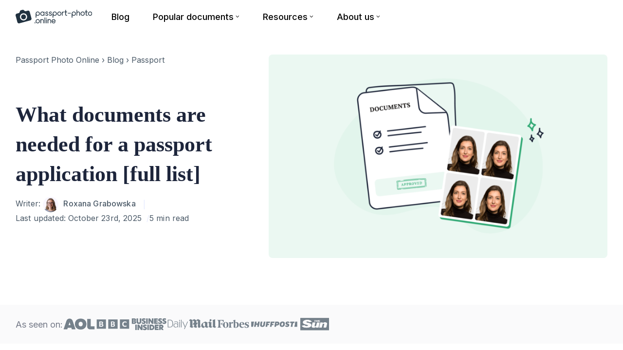

--- FILE ---
content_type: text/html; charset=UTF-8
request_url: https://passport-photo.online/en-gb/blog/supporting-documents-passport-uk/
body_size: 23579
content:
<!DOCTYPE html><html lang="en-GB" prefix="og: https://ogp.me/ns#" class="no-js"><head><meta charset="UTF-8"><meta name="viewport" content="width=device-width, initial-scale=1.0"> <script type="cec6da59edbebb0901ab4395-text/javascript">document.documentElement.className = document.documentElement.className.replace(/\bno-js\b/,'js');</script> <script src="/cdn-cgi/scripts/7d0fa10a/cloudflare-static/rocket-loader.min.js" data-cf-settings="cec6da59edbebb0901ab4395-|49"></script><link rel="stylesheet" media="print" onload="this.onload=null;this.media='all';" id="ao_optimized_gfonts" href="https://fonts.googleapis.com/css?family=Inter:400,500,600&amp;display=swap"><link rel="preload" href="https://passport-photo.online/blog/wp-content/plugins/rate-my-post/public/css/fonts/ratemypost.ttf" type="font/ttf" as="font" crossorigin="anonymous"> <script type="cec6da59edbebb0901ab4395-text/javascript">var _conv_page_type='post';var _conv_product_name='What documents are needed for a passport application [full list]';var _conv_category_id='213';var _conv_category_name='Passport';</script> <script src="https://cdn-4.convertexperiments.com/v1/js/10042538-10043394.js" type="cec6da59edbebb0901ab4395-text/javascript"></script>    <script data-cfasync="false" data-pagespeed-no-defer>var gtm4wp_datalayer_name = "dataLayer";
	var dataLayer = dataLayer || [];</script> <link media="all" href="https://passport-photo.online/blog/wp-content/cache/autoptimize/css/autoptimize_2ecc4dc0262aa5dca3562d87d7304cbf.css" rel="stylesheet"><title>What documents are needed for a passport application [full list]</title><meta name="description" content="Click here to learn everything about the supporting documents for passport applications—information for first-time, renewals, and child applications included!"/><meta name="robots" content="follow, index, max-snippet:-1, max-video-preview:-1, max-image-preview:large"/><link rel="canonical" href="https://passport-photo.online/en-gb/blog/supporting-documents-passport-uk/" /><meta property="og:locale" content="en_GB" /><meta property="og:type" content="article" /><meta property="og:title" content="What documents are needed for a passport application [full list]" /><meta property="og:description" content="Click here to learn everything about the supporting documents for passport applications—information for first-time, renewals, and child applications included!" /><meta property="og:url" content="https://passport-photo.online/en-gb/blog/supporting-documents-passport-uk/" /><meta property="og:site_name" content="Home" /><meta property="article:tag" content="passport" /><meta property="article:tag" content="passport application" /><meta property="article:section" content="Passport" /><meta property="og:updated_time" content="2025-10-23T15:01:00+02:00" /><meta property="og:image" content="https://passport-photo.online/blog/wp-content/uploads/2021/11/Documents-needed-to-apply-for-a-UK-passport.png" /><meta property="og:image:secure_url" content="https://passport-photo.online/blog/wp-content/uploads/2021/11/Documents-needed-to-apply-for-a-UK-passport.png" /><meta property="og:image:width" content="1392" /><meta property="og:image:height" content="848" /><meta property="og:image:alt" content="Documents needed to apply for a UK passport" /><meta property="og:image:type" content="image/png" /><meta property="article:published_time" content="2023-12-18T01:01:00+02:00" /><meta property="article:modified_time" content="2025-10-23T15:01:00+02:00" /><meta name="twitter:card" content="summary_large_image" /><meta name="twitter:title" content="What documents are needed for a passport application [full list]" /><meta name="twitter:description" content="Click here to learn everything about the supporting documents for passport applications—information for first-time, renewals, and child applications included!" /><meta name="twitter:image" content="https://passport-photo.online/blog/wp-content/uploads/2021/11/Documents-needed-to-apply-for-a-UK-passport.png" /><meta name="twitter:label1" content="Written by" /><meta name="twitter:data1" content="Roxana Grabowska" /><meta name="twitter:label2" content="Time to read" /><meta name="twitter:data2" content="5 minutes" /> <script type="application/ld+json" class="rank-math-schema-pro">{"@context":"https://schema.org","@graph":[{"@type":"Organization","@id":"https://passport-photo.online/#organization","name":"Passport Photo Online","url":"https://passport-photo.online","logo":{"@type":"ImageObject","@id":"https://passport-photo.online/#logo","url":"https://passport-photo.online/blog/wp-content/uploads/2020/11/cropped-passport-photo-online.png","contentUrl":"https://passport-photo.online/blog/wp-content/uploads/2020/11/cropped-passport-photo-online.png","caption":"Passport Photo Online","inLanguage":"en-GB","width":"180","height":"32"}},{"@type":"WebSite","@id":"https://passport-photo.online/#website","url":"https://passport-photo.online/en-gb","name":"Passport Photo Online","publisher":{"@id":"https://passport-photo.online/#organization"},"inLanguage":"en-GB"},{"@type":"ImageObject","@id":"https://passport-photo.online/blog/wp-content/uploads/2021/11/Documents-needed-to-apply-for-a-UK-passport.png","url":"https://passport-photo.online/blog/wp-content/uploads/2021/11/Documents-needed-to-apply-for-a-UK-passport.png","width":"1392","height":"848","caption":"Documents needed to apply for a UK passport","inLanguage":"en-GB"},{"@type":"BreadcrumbList","@id":"https://passport-photo.online/en-gb/blog/supporting-documents-passport-uk/#breadcrumb","itemListElement":[{"@type":"ListItem","position":"1","item":{"@id":"https://passport-photo.online","name":"Passport Photo Online"}},{"@type":"ListItem","position":"2","item":{"@id":"https://passport-photo.online/en-gb/blog/","name":"Blog"}},{"@type":"ListItem","position":"3","item":{"@id":"https://passport-photo.online/en-gb/blog/category/passport-en-gb/","name":"Passport"}},{"@type":"ListItem","position":"4","item":{"@id":"https://passport-photo.online/en-gb/blog/supporting-documents-passport-uk/","name":"What documents are needed for a passport application [full list]"}}]},{"@type":["WebPage","FAQPage"],"@id":"https://passport-photo.online/en-gb/blog/supporting-documents-passport-uk/#webpage","url":"https://passport-photo.online/en-gb/blog/supporting-documents-passport-uk/","name":"What documents are needed for a passport application [full list]","datePublished":"2023-12-18T01:01:00+02:00","dateModified":"2025-10-23T15:01:00+02:00","isPartOf":{"@id":"https://passport-photo.online/#website"},"primaryImageOfPage":{"@id":"https://passport-photo.online/blog/wp-content/uploads/2021/11/Documents-needed-to-apply-for-a-UK-passport.png"},"inLanguage":"en-GB","breadcrumb":{"@id":"https://passport-photo.online/en-gb/blog/supporting-documents-passport-uk/#breadcrumb"},"mainEntity":[{"@type":"Question","url":"https://passport-photo.online/en-gb/blog/supporting-documents-passport-uk/#faq-question-1702881735477","name":"What documents are needed to get a passport?","acceptedAnswer":{"@type":"Answer","text":"The required documents for a British passport depend on your individual circumstances. Go through our section entitled \u201c<a href=\"#first-time-passport-applications-and-supporting-documents\" class=\"ek-link\">First-time passport applications and supporting documents</a>,\u201d then check which scenario best describes your situation for a list of mandatory documents."}},{"@type":"Question","url":"https://passport-photo.online/en-gb/blog/supporting-documents-passport-uk/#faq-question-1702881743371","name":"Do I need my parents\u2019 birth certificate to get a passport?","acceptedAnswer":{"@type":"Answer","text":"Yes, in some circumstances, you must provide your parents\u2019 birth certificates to get a British passport. Such situations include being born or adopted in the UK after January 1, 1983, OR being born or adopted before January 1, 1983, with your father born in the UK."}},{"@type":"Question","url":"https://passport-photo.online/en-gb/blog/supporting-documents-passport-uk/#faq-question-1702881759824","name":"What documents do I need for a passport renewal?","acceptedAnswer":{"@type":"Answer","text":"For a standard passport renewal, you only need to provide your previous passport. If some crucial information has changed, you must also provide relevant documents to support said changes. In the case of a lost/stolen passport, please remember that a third party must confirm your identity."}}]},{"@type":"Person","@id":"https://passport-photo.online/en-gb/author/roxanag/","name":"Roxana Grabowska","description":"Explore Roxana Grabowska\u2019s articles on photography tools and tips for perfect ID photos.","url":"https://passport-photo.online/en-gb/author/roxanag/","image":{"@type":"ImageObject","@id":"https://secure.gravatar.com/avatar/7ca444b1731ff532d7cd2b5e063cdf3a?s=96&amp;d=mm&amp;r=g","url":"https://secure.gravatar.com/avatar/7ca444b1731ff532d7cd2b5e063cdf3a?s=96&amp;d=mm&amp;r=g","caption":"Roxana Grabowska","inLanguage":"en-GB"},"worksFor":{"@id":"https://passport-photo.online/#organization"}},{"@type":"Article","headline":"What documents are needed for a passport application [full list]","datePublished":"2023-12-18T01:01:00+02:00","dateModified":"2025-10-23T15:01:00+02:00","author":{"@id":"https://passport-photo.online/en-gb/author/roxanag/"},"publisher":{"@id":"https://passport-photo.online/#organization"},"description":"Click here to learn everything about the supporting documents for passport applications\u2014information for first-time, renewals, and child applications included!","name":"What documents are needed for a passport application [full list]","@id":"https://passport-photo.online/en-gb/blog/supporting-documents-passport-uk/#richSnippet","isPartOf":{"@id":"https://passport-photo.online/en-gb/blog/supporting-documents-passport-uk/#webpage"},"image":{"@id":"https://passport-photo.online/blog/wp-content/uploads/2021/11/Documents-needed-to-apply-for-a-UK-passport.png"},"inLanguage":"en-GB","mainEntityOfPage":{"@id":"https://passport-photo.online/en-gb/blog/supporting-documents-passport-uk/#webpage"}}]}</script> <link rel='dns-prefetch' href='//passport-photo.online' /><link rel='dns-prefetch' href='//l.getsitecontrol.com' /><link href='https://fonts.gstatic.com' crossorigin rel='preconnect' /><link rel='stylesheet' id='ultimate_blocks-cgb-style-css-css' href='https://passport-photo.online/blog/wp-content/cache/autoptimize/css/autoptimize_single_7b1d8ae5d38fb65b8648361c01725b51.css?ver=3.0.2' media='all' /><style id='classic-theme-styles-inline-css' type='text/css'>/*! This file is auto-generated */
.wp-block-button__link{color:#fff;background-color:#32373c;border-radius:9999px;box-shadow:none;text-decoration:none;padding:calc(.667em + 2px) calc(1.333em + 2px);font-size:1.125em}.wp-block-file__button{background:#32373c;color:#fff;text-decoration:none}</style><style id='global-styles-inline-css' type='text/css'>body{--wp--preset--color--black: #000000;--wp--preset--color--cyan-bluish-gray: #abb8c3;--wp--preset--color--white: #ffffff;--wp--preset--color--pale-pink: #f78da7;--wp--preset--color--vivid-red: #cf2e2e;--wp--preset--color--luminous-vivid-orange: #ff6900;--wp--preset--color--luminous-vivid-amber: #fcb900;--wp--preset--color--light-green-cyan: #7bdcb5;--wp--preset--color--vivid-green-cyan: #00d084;--wp--preset--color--pale-cyan-blue: #8ed1fc;--wp--preset--color--vivid-cyan-blue: #0693e3;--wp--preset--color--vivid-purple: #9b51e0;--wp--preset--color--accent: #0068eb;--wp--preset--gradient--vivid-cyan-blue-to-vivid-purple: linear-gradient(135deg,rgba(6,147,227,1) 0%,rgb(155,81,224) 100%);--wp--preset--gradient--light-green-cyan-to-vivid-green-cyan: linear-gradient(135deg,rgb(122,220,180) 0%,rgb(0,208,130) 100%);--wp--preset--gradient--luminous-vivid-amber-to-luminous-vivid-orange: linear-gradient(135deg,rgba(252,185,0,1) 0%,rgba(255,105,0,1) 100%);--wp--preset--gradient--luminous-vivid-orange-to-vivid-red: linear-gradient(135deg,rgba(255,105,0,1) 0%,rgb(207,46,46) 100%);--wp--preset--gradient--very-light-gray-to-cyan-bluish-gray: linear-gradient(135deg,rgb(238,238,238) 0%,rgb(169,184,195) 100%);--wp--preset--gradient--cool-to-warm-spectrum: linear-gradient(135deg,rgb(74,234,220) 0%,rgb(151,120,209) 20%,rgb(207,42,186) 40%,rgb(238,44,130) 60%,rgb(251,105,98) 80%,rgb(254,248,76) 100%);--wp--preset--gradient--blush-light-purple: linear-gradient(135deg,rgb(255,206,236) 0%,rgb(152,150,240) 100%);--wp--preset--gradient--blush-bordeaux: linear-gradient(135deg,rgb(254,205,165) 0%,rgb(254,45,45) 50%,rgb(107,0,62) 100%);--wp--preset--gradient--luminous-dusk: linear-gradient(135deg,rgb(255,203,112) 0%,rgb(199,81,192) 50%,rgb(65,88,208) 100%);--wp--preset--gradient--pale-ocean: linear-gradient(135deg,rgb(255,245,203) 0%,rgb(182,227,212) 50%,rgb(51,167,181) 100%);--wp--preset--gradient--electric-grass: linear-gradient(135deg,rgb(202,248,128) 0%,rgb(113,206,126) 100%);--wp--preset--gradient--midnight: linear-gradient(135deg,rgb(2,3,129) 0%,rgb(40,116,252) 100%);--wp--preset--font-size--small: 15px;--wp--preset--font-size--medium: 20px;--wp--preset--font-size--large: 24px;--wp--preset--font-size--x-large: 42px;--wp--preset--font-size--normal: 18px;--wp--preset--font-size--huge: 32px;--wp--preset--spacing--20: 0.44rem;--wp--preset--spacing--30: 0.67rem;--wp--preset--spacing--40: 1rem;--wp--preset--spacing--50: 1.5rem;--wp--preset--spacing--60: 2.25rem;--wp--preset--spacing--70: 3.38rem;--wp--preset--spacing--80: 5.06rem;--wp--preset--shadow--natural: 6px 6px 9px rgba(0, 0, 0, 0.2);--wp--preset--shadow--deep: 12px 12px 50px rgba(0, 0, 0, 0.4);--wp--preset--shadow--sharp: 6px 6px 0px rgba(0, 0, 0, 0.2);--wp--preset--shadow--outlined: 6px 6px 0px -3px rgba(255, 255, 255, 1), 6px 6px rgba(0, 0, 0, 1);--wp--preset--shadow--crisp: 6px 6px 0px rgba(0, 0, 0, 1);}:where(.is-layout-flex){gap: 0.5em;}:where(.is-layout-grid){gap: 0.5em;}body .is-layout-flow > .alignleft{float: left;margin-inline-start: 0;margin-inline-end: 2em;}body .is-layout-flow > .alignright{float: right;margin-inline-start: 2em;margin-inline-end: 0;}body .is-layout-flow > .aligncenter{margin-left: auto !important;margin-right: auto !important;}body .is-layout-constrained > .alignleft{float: left;margin-inline-start: 0;margin-inline-end: 2em;}body .is-layout-constrained > .alignright{float: right;margin-inline-start: 2em;margin-inline-end: 0;}body .is-layout-constrained > .aligncenter{margin-left: auto !important;margin-right: auto !important;}body .is-layout-constrained > :where(:not(.alignleft):not(.alignright):not(.alignfull)){max-width: var(--wp--style--global--content-size);margin-left: auto !important;margin-right: auto !important;}body .is-layout-constrained > .alignwide{max-width: var(--wp--style--global--wide-size);}body .is-layout-flex{display: flex;}body .is-layout-flex{flex-wrap: wrap;align-items: center;}body .is-layout-flex > *{margin: 0;}body .is-layout-grid{display: grid;}body .is-layout-grid > *{margin: 0;}:where(.wp-block-columns.is-layout-flex){gap: 2em;}:where(.wp-block-columns.is-layout-grid){gap: 2em;}:where(.wp-block-post-template.is-layout-flex){gap: 1.25em;}:where(.wp-block-post-template.is-layout-grid){gap: 1.25em;}.has-black-color{color: var(--wp--preset--color--black) !important;}.has-cyan-bluish-gray-color{color: var(--wp--preset--color--cyan-bluish-gray) !important;}.has-white-color{color: var(--wp--preset--color--white) !important;}.has-pale-pink-color{color: var(--wp--preset--color--pale-pink) !important;}.has-vivid-red-color{color: var(--wp--preset--color--vivid-red) !important;}.has-luminous-vivid-orange-color{color: var(--wp--preset--color--luminous-vivid-orange) !important;}.has-luminous-vivid-amber-color{color: var(--wp--preset--color--luminous-vivid-amber) !important;}.has-light-green-cyan-color{color: var(--wp--preset--color--light-green-cyan) !important;}.has-vivid-green-cyan-color{color: var(--wp--preset--color--vivid-green-cyan) !important;}.has-pale-cyan-blue-color{color: var(--wp--preset--color--pale-cyan-blue) !important;}.has-vivid-cyan-blue-color{color: var(--wp--preset--color--vivid-cyan-blue) !important;}.has-vivid-purple-color{color: var(--wp--preset--color--vivid-purple) !important;}.has-black-background-color{background-color: var(--wp--preset--color--black) !important;}.has-cyan-bluish-gray-background-color{background-color: var(--wp--preset--color--cyan-bluish-gray) !important;}.has-white-background-color{background-color: var(--wp--preset--color--white) !important;}.has-pale-pink-background-color{background-color: var(--wp--preset--color--pale-pink) !important;}.has-vivid-red-background-color{background-color: var(--wp--preset--color--vivid-red) !important;}.has-luminous-vivid-orange-background-color{background-color: var(--wp--preset--color--luminous-vivid-orange) !important;}.has-luminous-vivid-amber-background-color{background-color: var(--wp--preset--color--luminous-vivid-amber) !important;}.has-light-green-cyan-background-color{background-color: var(--wp--preset--color--light-green-cyan) !important;}.has-vivid-green-cyan-background-color{background-color: var(--wp--preset--color--vivid-green-cyan) !important;}.has-pale-cyan-blue-background-color{background-color: var(--wp--preset--color--pale-cyan-blue) !important;}.has-vivid-cyan-blue-background-color{background-color: var(--wp--preset--color--vivid-cyan-blue) !important;}.has-vivid-purple-background-color{background-color: var(--wp--preset--color--vivid-purple) !important;}.has-black-border-color{border-color: var(--wp--preset--color--black) !important;}.has-cyan-bluish-gray-border-color{border-color: var(--wp--preset--color--cyan-bluish-gray) !important;}.has-white-border-color{border-color: var(--wp--preset--color--white) !important;}.has-pale-pink-border-color{border-color: var(--wp--preset--color--pale-pink) !important;}.has-vivid-red-border-color{border-color: var(--wp--preset--color--vivid-red) !important;}.has-luminous-vivid-orange-border-color{border-color: var(--wp--preset--color--luminous-vivid-orange) !important;}.has-luminous-vivid-amber-border-color{border-color: var(--wp--preset--color--luminous-vivid-amber) !important;}.has-light-green-cyan-border-color{border-color: var(--wp--preset--color--light-green-cyan) !important;}.has-vivid-green-cyan-border-color{border-color: var(--wp--preset--color--vivid-green-cyan) !important;}.has-pale-cyan-blue-border-color{border-color: var(--wp--preset--color--pale-cyan-blue) !important;}.has-vivid-cyan-blue-border-color{border-color: var(--wp--preset--color--vivid-cyan-blue) !important;}.has-vivid-purple-border-color{border-color: var(--wp--preset--color--vivid-purple) !important;}.has-vivid-cyan-blue-to-vivid-purple-gradient-background{background: var(--wp--preset--gradient--vivid-cyan-blue-to-vivid-purple) !important;}.has-light-green-cyan-to-vivid-green-cyan-gradient-background{background: var(--wp--preset--gradient--light-green-cyan-to-vivid-green-cyan) !important;}.has-luminous-vivid-amber-to-luminous-vivid-orange-gradient-background{background: var(--wp--preset--gradient--luminous-vivid-amber-to-luminous-vivid-orange) !important;}.has-luminous-vivid-orange-to-vivid-red-gradient-background{background: var(--wp--preset--gradient--luminous-vivid-orange-to-vivid-red) !important;}.has-very-light-gray-to-cyan-bluish-gray-gradient-background{background: var(--wp--preset--gradient--very-light-gray-to-cyan-bluish-gray) !important;}.has-cool-to-warm-spectrum-gradient-background{background: var(--wp--preset--gradient--cool-to-warm-spectrum) !important;}.has-blush-light-purple-gradient-background{background: var(--wp--preset--gradient--blush-light-purple) !important;}.has-blush-bordeaux-gradient-background{background: var(--wp--preset--gradient--blush-bordeaux) !important;}.has-luminous-dusk-gradient-background{background: var(--wp--preset--gradient--luminous-dusk) !important;}.has-pale-ocean-gradient-background{background: var(--wp--preset--gradient--pale-ocean) !important;}.has-electric-grass-gradient-background{background: var(--wp--preset--gradient--electric-grass) !important;}.has-midnight-gradient-background{background: var(--wp--preset--gradient--midnight) !important;}.has-small-font-size{font-size: var(--wp--preset--font-size--small) !important;}.has-medium-font-size{font-size: var(--wp--preset--font-size--medium) !important;}.has-large-font-size{font-size: var(--wp--preset--font-size--large) !important;}.has-x-large-font-size{font-size: var(--wp--preset--font-size--x-large) !important;}
.wp-block-navigation a:where(:not(.wp-element-button)){color: inherit;}
:where(.wp-block-post-template.is-layout-flex){gap: 1.25em;}:where(.wp-block-post-template.is-layout-grid){gap: 1.25em;}
:where(.wp-block-columns.is-layout-flex){gap: 2em;}:where(.wp-block-columns.is-layout-grid){gap: 2em;}
.wp-block-pullquote{font-size: 1.5em;line-height: 1.6;}</style><style id='rate-my-post-inline-css' type='text/css'>.rmp-widgets-container.rmp-wp-plugin.rmp-main-container .rmp-heading--title {  font-size: 20px;} .rmp-widgets-container p {  font-size: 13px;}.rmp-rating-widget .rmp-icon--ratings {  font-size: 34px;}</style> <script src='https://passport-photo.online/blog/wp-includes/js/jquery/jquery.min.js?ver=3.7.0' id='jquery-core-js' type="cec6da59edbebb0901ab4395-text/javascript"></script> <script type="cec6da59edbebb0901ab4395-text/javascript" id='seo-automated-link-building-js-extra'>var seoAutomatedLinkBuilding = {"ajaxUrl":"https:\/\/passport-photo.online\/blog\/wp-admin\/admin-ajax.php"};</script> <script id="wpp-json" type="application/json">{"sampling_active":0,"sampling_rate":100,"ajax_url":"https:\/\/passport-photo.online\/blog\/wp-json\/wordpress-popular-posts\/v1\/popular-posts","api_url":"https:\/\/passport-photo.online\/blog\/wp-json\/wordpress-popular-posts","ID":10887,"token":"ddb1da5abc","lang":"en-gb","debug":1}</script> <link rel="https://api.w.org/" href="https://passport-photo.online/blog/wp-json/" /><link rel="alternate" type="application/json" href="https://passport-photo.online/blog/wp-json/wp/v2/posts/10887" /><link rel="EditURI" type="application/rsd+xml" title="RSD" href="https://passport-photo.online/blog/xmlrpc.php?rsd" /><meta name="generator" content="WordPress 6.3.1" /><link rel="alternate" type="application/json+oembed" href="https://passport-photo.online/blog/wp-json/oembed/1.0/embed?url=https%3A%2F%2Fpassport-photo.online%2Fen-gb%2Fblog%2Fsupporting-documents-passport-uk%2F" /><link rel="alternate" type="text/xml+oembed" href="https://passport-photo.online/blog/wp-json/oembed/1.0/embed?url=https%3A%2F%2Fpassport-photo.online%2Fen-gb%2Fblog%2Fsupporting-documents-passport-uk%2F&#038;format=xml" /><style>#ub-button-57859197-a68d-407e-82cb-6a91f892396e .ub-button-container:nth-child(1) a{ background-color: #54617a; color: #ffffff; border: none;border-radius: 10px;} #ub-button-57859197-a68d-407e-82cb-6a91f892396e .ub-button-container:nth-child(1) a:hover{ background-color: #062a40; color: #ffffff; border: none;} #ub-button-57859197-a68d-407e-82cb-6a91f892396e .ub-button-container:nth-child(1) .ub-button-content-holder{ flex-direction: row-reverse; }</style>
 <script data-cfasync="false" data-pagespeed-no-defer type="text/javascript">var dataLayer_content = {"pagePostType":"post","pagePostType2":"single-post","pageCategory":["passport-en-gb"],"pageAttributes":["passport","passport-application-en-gb"],"pagePostAuthor":"Roxana Grabowska"};
	dataLayer.push( dataLayer_content );</script> <script data-cfasync="false">(function(w,d,s,l,i){w[l]=w[l]||[];w[l].push({'gtm.start':
new Date().getTime(),event:'gtm.js'});var f=d.getElementsByTagName(s)[0],
j=d.createElement(s),dl=l!='dataLayer'?'&l='+l:'';j.async=true;j.src=
'//www.googletagmanager.com/gtm.'+'js?id='+i+dl;f.parentNode.insertBefore(j,f);
})(window,document,'script','dataLayer','GTM-T7TMXQ3');</script> 
<style id="wpp-loading-animation-styles">@-webkit-keyframes bgslide{from{background-position-x:0}to{background-position-x:-200%}}@keyframes bgslide{from{background-position-x:0}to{background-position-x:-200%}}.wpp-widget-placeholder,.wpp-widget-block-placeholder,.wpp-shortcode-placeholder{margin:0 auto;width:60px;height:3px;background:#dd3737;background:linear-gradient(90deg,#dd3737 0%,#571313 10%,#dd3737 100%);background-size:200% auto;border-radius:3px;-webkit-animation:bgslide 1s infinite linear;animation:bgslide 1s infinite linear}</style><link rel='preload' href='https://passport-photo.online/blog/wp-content/themes/asona/assets/font-icons/fontello/font/asona.woff2' as='font' type='font/woff2' crossorigin='anonymous' /><meta name='theme-color' content='#ffffff'><style type="text/css" id="asona-custom-colors">a:hover,
    .menu li:hover > a,
    .entry-content p:not(.wp-block-tag-cloud) > a,
    .entry-content li > a,
    .entry-content li p > a,
    .entry-content dt > a,
    .entry-content dd > a,
    .entry-content p em > a,
    .entry-content li em > a,
    .entry-content p strong > a,
    .entry-content li strong > a,
    .entry-content table a:not(.button),
    .button:hover,
    .wp-block-pullquote blockquote,
    .wp-block-button a:not(.has-background):hover,
    .wp-block-file__button:hover,
    [type="button"]:hover,
    [type="reset"]:hover,
    [type="submit"]:hover,
    .wp-block-button.is-style-outline a,
    input[type=checkbox]:checked::before,
    .cancel-comment-reply a,
    .comment-respond .must-log-in a:hover,
    .comment-respond .logged-in-as a:hover,
    .posts-block .post-inner:hover .post-title,
    .posts-block .post-content .post-title-link:hover .post-title,
    .posts-block .post-content:hover .post-title-link:hover .post-title,
    .main-navigation .menu li:hover > a,
    .stars label:hover,
    .stars label:hover ~ label,
    .stars input:checked ~ label:hover,
    .widget_calendar thead a,
    .widget_calendar tbody a,
    .has-accent-color {
        color: #0068eb;
    }

    .button,
    .wp-block-button a,
    .wp-block-file__button,
    [type="button"],
    [type="reset"],
    [type="submit"],
    .wp-block-button.is-style-outline a:hover,
    input[type=radio]:checked::before,
    .paging-navigation .page-numbers .page-numbers.current,
    .has-accent-background-color,
    .section-featured {
        background-color: #0068eb;
    }

    .button,
    .wp-block-button a,
    .wp-block-file__button,
    [type="button"],
    [type="reset"],
    [type="submit"],
    .button:focus,
    .wp-block-button a:focus,
    .wp-block-file__button:focus,
    [type="button"]:focus,
    [type="reset"]:focus,
    [type="submit"]:focus,
    .paging-navigation .page-numbers .page-numbers.current,
    .message-notice,
    .message-info,
    .message-error,
    .widget-area .button {
        border-color: #0068eb;
    }</style><style type="text/css">.saboxplugin-wrap{-webkit-box-sizing:border-box;-moz-box-sizing:border-box;-ms-box-sizing:border-box;box-sizing:border-box;border:1px solid #eee;width:100%;clear:both;display:block;overflow:hidden;word-wrap:break-word;position:relative}.saboxplugin-wrap .saboxplugin-gravatar{float:left;padding:0 20px 20px 20px}.saboxplugin-wrap .saboxplugin-gravatar img{max-width:100px;height:auto;border-radius:0;}.saboxplugin-wrap .saboxplugin-authorname{font-size:18px;line-height:1;margin:20px 0 0 20px;display:block}.saboxplugin-wrap .saboxplugin-authorname a{text-decoration:none}.saboxplugin-wrap .saboxplugin-authorname a:focus{outline:0}.saboxplugin-wrap .saboxplugin-desc{display:block;margin:5px 20px}.saboxplugin-wrap .saboxplugin-desc a{text-decoration:underline}.saboxplugin-wrap .saboxplugin-desc p{margin:5px 0 12px}.saboxplugin-wrap .saboxplugin-web{margin:0 20px 15px;text-align:left}.saboxplugin-wrap .sab-web-position{text-align:right}.saboxplugin-wrap .saboxplugin-web a{color:#ccc;text-decoration:none}.saboxplugin-wrap .saboxplugin-socials{position:relative;display:block;background:#fcfcfc;padding:5px;border-top:1px solid #eee}.saboxplugin-wrap .saboxplugin-socials a svg{width:20px;height:20px}.saboxplugin-wrap .saboxplugin-socials a svg .st2{fill:#fff; transform-origin:center center;}.saboxplugin-wrap .saboxplugin-socials a svg .st1{fill:rgba(0,0,0,.3)}.saboxplugin-wrap .saboxplugin-socials a:hover{opacity:.8;-webkit-transition:opacity .4s;-moz-transition:opacity .4s;-o-transition:opacity .4s;transition:opacity .4s;box-shadow:none!important;-webkit-box-shadow:none!important}.saboxplugin-wrap .saboxplugin-socials .saboxplugin-icon-color{box-shadow:none;padding:0;border:0;-webkit-transition:opacity .4s;-moz-transition:opacity .4s;-o-transition:opacity .4s;transition:opacity .4s;display:inline-block;color:#fff;font-size:0;text-decoration:inherit;margin:5px;-webkit-border-radius:0;-moz-border-radius:0;-ms-border-radius:0;-o-border-radius:0;border-radius:0;overflow:hidden}.saboxplugin-wrap .saboxplugin-socials .saboxplugin-icon-grey{text-decoration:inherit;box-shadow:none;position:relative;display:-moz-inline-stack;display:inline-block;vertical-align:middle;zoom:1;margin:10px 5px;color:#444;fill:#444}.clearfix:after,.clearfix:before{content:' ';display:table;line-height:0;clear:both}.ie7 .clearfix{zoom:1}.saboxplugin-socials.sabox-colored .saboxplugin-icon-color .sab-twitch{border-color:#38245c}.saboxplugin-socials.sabox-colored .saboxplugin-icon-color .sab-addthis{border-color:#e91c00}.saboxplugin-socials.sabox-colored .saboxplugin-icon-color .sab-behance{border-color:#003eb0}.saboxplugin-socials.sabox-colored .saboxplugin-icon-color .sab-delicious{border-color:#06c}.saboxplugin-socials.sabox-colored .saboxplugin-icon-color .sab-deviantart{border-color:#036824}.saboxplugin-socials.sabox-colored .saboxplugin-icon-color .sab-digg{border-color:#00327c}.saboxplugin-socials.sabox-colored .saboxplugin-icon-color .sab-dribbble{border-color:#ba1655}.saboxplugin-socials.sabox-colored .saboxplugin-icon-color .sab-facebook{border-color:#1e2e4f}.saboxplugin-socials.sabox-colored .saboxplugin-icon-color .sab-flickr{border-color:#003576}.saboxplugin-socials.sabox-colored .saboxplugin-icon-color .sab-github{border-color:#264874}.saboxplugin-socials.sabox-colored .saboxplugin-icon-color .sab-google{border-color:#0b51c5}.saboxplugin-socials.sabox-colored .saboxplugin-icon-color .sab-googleplus{border-color:#96271a}.saboxplugin-socials.sabox-colored .saboxplugin-icon-color .sab-html5{border-color:#902e13}.saboxplugin-socials.sabox-colored .saboxplugin-icon-color .sab-instagram{border-color:#1630aa}.saboxplugin-socials.sabox-colored .saboxplugin-icon-color .sab-linkedin{border-color:#00344f}.saboxplugin-socials.sabox-colored .saboxplugin-icon-color .sab-pinterest{border-color:#5b040e}.saboxplugin-socials.sabox-colored .saboxplugin-icon-color .sab-reddit{border-color:#992900}.saboxplugin-socials.sabox-colored .saboxplugin-icon-color .sab-rss{border-color:#a43b0a}.saboxplugin-socials.sabox-colored .saboxplugin-icon-color .sab-sharethis{border-color:#5d8420}.saboxplugin-socials.sabox-colored .saboxplugin-icon-color .sab-skype{border-color:#00658a}.saboxplugin-socials.sabox-colored .saboxplugin-icon-color .sab-soundcloud{border-color:#995200}.saboxplugin-socials.sabox-colored .saboxplugin-icon-color .sab-spotify{border-color:#0f612c}.saboxplugin-socials.sabox-colored .saboxplugin-icon-color .sab-stackoverflow{border-color:#a95009}.saboxplugin-socials.sabox-colored .saboxplugin-icon-color .sab-steam{border-color:#006388}.saboxplugin-socials.sabox-colored .saboxplugin-icon-color .sab-user_email{border-color:#b84e05}.saboxplugin-socials.sabox-colored .saboxplugin-icon-color .sab-stumbleUpon{border-color:#9b280e}.saboxplugin-socials.sabox-colored .saboxplugin-icon-color .sab-tumblr{border-color:#10151b}.saboxplugin-socials.sabox-colored .saboxplugin-icon-color .sab-twitter{border-color:#0967a0}.saboxplugin-socials.sabox-colored .saboxplugin-icon-color .sab-vimeo{border-color:#0d7091}.saboxplugin-socials.sabox-colored .saboxplugin-icon-color .sab-windows{border-color:#003f71}.saboxplugin-socials.sabox-colored .saboxplugin-icon-color .sab-whatsapp{border-color:#003f71}.saboxplugin-socials.sabox-colored .saboxplugin-icon-color .sab-wordpress{border-color:#0f3647}.saboxplugin-socials.sabox-colored .saboxplugin-icon-color .sab-yahoo{border-color:#14002d}.saboxplugin-socials.sabox-colored .saboxplugin-icon-color .sab-youtube{border-color:#900}.saboxplugin-socials.sabox-colored .saboxplugin-icon-color .sab-xing{border-color:#000202}.saboxplugin-socials.sabox-colored .saboxplugin-icon-color .sab-mixcloud{border-color:#2475a0}.saboxplugin-socials.sabox-colored .saboxplugin-icon-color .sab-vk{border-color:#243549}.saboxplugin-socials.sabox-colored .saboxplugin-icon-color .sab-medium{border-color:#00452c}.saboxplugin-socials.sabox-colored .saboxplugin-icon-color .sab-quora{border-color:#420e00}.saboxplugin-socials.sabox-colored .saboxplugin-icon-color .sab-meetup{border-color:#9b181c}.saboxplugin-socials.sabox-colored .saboxplugin-icon-color .sab-goodreads{border-color:#000}.saboxplugin-socials.sabox-colored .saboxplugin-icon-color .sab-snapchat{border-color:#999700}.saboxplugin-socials.sabox-colored .saboxplugin-icon-color .sab-500px{border-color:#00557f}.saboxplugin-socials.sabox-colored .saboxplugin-icon-color .sab-mastodont{border-color:#185886}.sabox-plus-item{margin-bottom:20px}@media screen and (max-width:480px){.saboxplugin-wrap{text-align:center}.saboxplugin-wrap .saboxplugin-gravatar{float:none;padding:20px 0;text-align:center;margin:0 auto;display:block}.saboxplugin-wrap .saboxplugin-gravatar img{float:none;display:inline-block;display:-moz-inline-stack;vertical-align:middle;zoom:1}.saboxplugin-wrap .saboxplugin-desc{margin:0 10px 20px;text-align:center}.saboxplugin-wrap .saboxplugin-authorname{text-align:center;margin:10px 0 20px}}body .saboxplugin-authorname a,body .saboxplugin-authorname a:hover{box-shadow:none;-webkit-box-shadow:none}a.sab-profile-edit{font-size:16px!important;line-height:1!important}.sab-edit-settings a,a.sab-profile-edit{color:#0073aa!important;box-shadow:none!important;-webkit-box-shadow:none!important}.sab-edit-settings{margin-right:15px;position:absolute;right:0;z-index:2;bottom:10px;line-height:20px}.sab-edit-settings i{margin-left:5px}.saboxplugin-socials{line-height:1!important}.rtl .saboxplugin-wrap .saboxplugin-gravatar{float:right}.rtl .saboxplugin-wrap .saboxplugin-authorname{display:flex;align-items:center}.rtl .saboxplugin-wrap .saboxplugin-authorname .sab-profile-edit{margin-right:10px}.rtl .sab-edit-settings{right:auto;left:0}img.sab-custom-avatar{max-width:75px;}.saboxplugin-wrap .saboxplugin-gravatar img {-webkit-border-radius:50%;-moz-border-radius:50%;-ms-border-radius:50%;-o-border-radius:50%;border-radius:50%;}.saboxplugin-wrap .saboxplugin-gravatar img {-webkit-border-radius:50%;-moz-border-radius:50%;-ms-border-radius:50%;-o-border-radius:50%;border-radius:50%;}.saboxplugin-wrap {margin-top:0px; margin-bottom:0px; padding: 0px 0px }.saboxplugin-wrap .saboxplugin-authorname {font-size:18px; line-height:25px;}.saboxplugin-wrap .saboxplugin-desc p, .saboxplugin-wrap .saboxplugin-desc {font-size:14px !important; line-height:21px !important;}.saboxplugin-wrap .saboxplugin-web {font-size:14px;}.saboxplugin-wrap .saboxplugin-socials a svg {width:18px;height:18px;}</style><style id="uagb-style-conditional-extension">@media (min-width: 1025px){body .uag-hide-desktop.uagb-google-map__wrap,body .uag-hide-desktop{display:none !important}}@media (min-width: 768px) and (max-width: 1024px){body .uag-hide-tab.uagb-google-map__wrap,body .uag-hide-tab{display:none !important}}@media (max-width: 767px){body .uag-hide-mob.uagb-google-map__wrap,body .uag-hide-mob{display:none !important}}</style><style id="uagb-style-frontend-10887">.uag-blocks-common-selector{z-index:var(--z-index-desktop) !important}@media (max-width: 976px){.uag-blocks-common-selector{z-index:var(--z-index-tablet) !important}}@media (max-width: 767px){.uag-blocks-common-selector{z-index:var(--z-index-mobile) !important}}</style></head><body data-rsssl=1 class="post-template-default single single-post postid-10887 single-format-standard wp-custom-logo wp-embed-responsive posts-style-1 posts-columns-3 posts-highlight-style-light site-header-light single-posts-type-modern single-posts-style-light"> <a class="skip-link screen-reader-text" href="#main">Skip to content</a><div id="page" class="site"><div class="page-overlay"></div><header id="masthead" class="site-header"><div class="site-header-container flex align-middle"> <button class="menu-trigger hamburger-menu" aria-label="Open or close menu"><span></span></button> <a href="https://passport-photo.online/en-gb" rel="home" class="logo"> <img class="logo-default" src="https://passport-photo.online/blog/wp-content/themes/asona-child/assets/images/passport-photo-online-logo.svg" alt="Home" height="32" width="100"> </a><div class="site-navigation"><nav class="main-navigation"><ul class="menu"><li id="menu-item-1185" class="menu-item menu-item-type-custom menu-item-object-custom menu-item-1185"><a href="https://passport-photo.online/en-gb/blog/"><span>Blog</span></a></li><li id="menu-item-3979" class="menu-item menu-item-type-custom menu-item-object-custom menu-item-has-children menu-item-3979"><a href="#"><span>Popular documents</span></a><ul class="sub-menu"><li id="menu-item-3980" class="menu-item menu-item-type-custom menu-item-object-custom menu-item-3980"><a href="https://passport-photo.online/en-gb/passport-online-photo"><span>UK Passport Photo</span></a></li><li id="menu-item-3983" class="menu-item menu-item-type-custom menu-item-object-custom menu-item-3983"><a href="https://passport-photo.online/en-gb/uk-driving-licence-photo"><span>UK Driving Licence Photo</span></a></li><li id="menu-item-63159" class="menu-item menu-item-type-custom menu-item-object-custom menu-item-63159"><a href="https://passport-photo.online/en-gb/uk-residence-card-photo"><span>UK Residence Card Photo</span></a></li></ul></li><li id="menu-item-61803" class="menu-item menu-item-type-custom menu-item-object-custom menu-item-has-children menu-item-61803"><a href="#"><span>Resources</span></a><ul class="sub-menu"><li id="menu-item-61810" class="menu-item menu-item-type-post_type menu-item-object-post menu-item-61810"><a href="https://passport-photo.online/blog/resize-photo-passport/"><span>Passport photo resizer</span></a></li><li id="menu-item-61811" class="menu-item menu-item-type-post_type menu-item-object-post menu-item-61811"><a href="https://passport-photo.online/blog/passport-photo-iphone/"><span>How to take a passport photo with an iPhone</span></a></li><li id="menu-item-61812" class="menu-item menu-item-type-post_type menu-item-object-post menu-item-61812"><a href="https://passport-photo.online/blog/passport-photo-android/"><span>How to take a passport photo with Android</span></a></li><li id="menu-item-61816" class="menu-item menu-item-type-post_type menu-item-object-post menu-item-61816"><a href="https://passport-photo.online/en-gb/blog/print-passport-size-photo/"><span>How to print a passport size photo</span></a></li></ul></li><li id="menu-item-61804" class="menu-item menu-item-type-custom menu-item-object-custom menu-item-has-children menu-item-61804"><a href="#"><span>About us</span></a><ul class="sub-menu"><li id="menu-item-61807" class="menu-item menu-item-type-post_type menu-item-object-page menu-item-61807"><a href="https://passport-photo.online/en-gb/blog/about-us/"><span>About Us</span></a></li><li id="menu-item-61806" class="menu-item menu-item-type-post_type menu-item-object-page menu-item-61806"><a href="https://passport-photo.online/en-gb/blog/editorial-process/"><span>Editorial Process</span></a></li><li id="menu-item-61805" class="menu-item menu-item-type-post_type menu-item-object-page menu-item-61805"><a href="https://passport-photo.online/en-gb/blog/editorial-team/"><span>Editorial Team</span></a></li><li id="menu-item-61808" class="menu-item menu-item-type-custom menu-item-object-custom menu-item-61808"><a href="https://passport-photo.online/en-gb/contact"><span>Contact</span></a></li></ul></li></ul></nav></div></div><div id="progress-container" style="width: 100%;"><div id="progress-bar" style="height: 4px; width: 0; background: rgb(113, 105, 231);"></div></div></header><main id="main" class="site-main"><article id="post-10887" class="article post-10887 post type-post status-publish format-standard has-post-thumbnail hentry category-passport-en-gb tag-passport tag-passport-application-en-gb"><header class="entry-header"><div class="entry-header-container container"><div class="entry-header-inner v-stretch"><div class="entry-header-content"><div class="v-center"><div class="container d-container rm_breadcrumbs"><nav aria-label="breadcrumbs" class="rank-math-breadcrumb"><p><a href="https://passport-photo.online">Passport Photo Online</a><span class="separator"> &rsaquo; </span><a href="https://passport-photo.online/en-gb/blog/">Blog</a><span class="separator"> &rsaquo; </span><a href="https://passport-photo.online/en-gb/blog/category/passport-en-gb/">Passport</a></p></nav></div><h1 class="entry-title"><span class="entry-title-span">What documents are needed for a passport application [full list]</span></h1><div class="entry-meta meta flex flex-wrap "> <span class="author" itemscope itemtype="https://schema.org/Person"><div class="author-wrap"> <span class="screen-reader-text">Author</span> <span class="author_pos">Writer:</span> <span class="author-thumb"> <img itemprop="image" src="https://passport-photo.online/blog/wp-content/uploads/2023/12/Roxana.png" width="32" height="32" alt="Roxana Grabowska" /> </span><meta itemprop="name" content="Roxana Grabowska" /><div class="author-tooltip user-tooltip" style="display:none;"><div class="info-box"> <img class="author-thumb" src="https://passport-photo.online/blog/wp-content/uploads/2023/12/Roxana.png" width="32" height="32" alt="Writer Roxana Grabowska" itemprop="image" /><div class="info-box_meta"><div class="info-box_meta--name" itemprop="name">Roxana Grabowska</div><div class="info-box_meta--pos" itemprop="jobTitle">Writer</div><meta itemprop="honorificSuffix" content="MA" /><meta itemprop="knowsAbout" content="Biometric photography" /><meta itemprop="knowsLanguage" content="https://www.wikidata.org/wiki/Q1860" /><meta itemprop="knowsLanguage" content="https://www.wikidata.org/wiki/Q7737" /></div></div><hr/><div class="info-box_desc" itemprop="description">Roxana is a writer with 3+ years of experience. As a Master in psycholinguistics, she blends her passion for language and communication with insights from diverse cultures, making her content resonate with a broad audience.</div><div class="info-box_links"><meta itemprop="url" content="https://passport-photo.online/en-gb/author/roxanag/" /> <a class="info-box_links--item" href="https://passport-photo.online/en-gb/author/roxanag/"><svg xmlns="http://www.w3.org/2000/svg" width="16" height="17" viewBox="0 0 16 17" fill="none"><mask id="mask0_103_273" style="mask-type:alpha" maskUnits="userSpaceOnUse" x="0" y="0" width="16" height="17"> <rect y="0.5" width="16" height="16" fill="#D9D9D9"/></mask><g mask="url(#mask0_103_273)"><path d="M7.99992 15.1668C7.08881 15.1668 6.2277 14.9918 5.41658 14.6418C4.60547 14.2918 3.89714 13.8141 3.29159 13.2085C2.68603 12.6029 2.20825 11.8946 1.85825 11.0835C1.50825 10.2724 1.33325 9.41127 1.33325 8.50016C1.33325 7.57794 1.50825 6.71405 1.85825 5.9085C2.20825 5.10294 2.68603 4.39738 3.29159 3.79183C3.89714 3.18627 4.60547 2.7085 5.41658 2.3585C6.2277 2.0085 7.08881 1.8335 7.99992 1.8335C8.92214 1.8335 9.78603 2.0085 10.5916 2.3585C11.3971 2.7085 12.1027 3.18627 12.7083 3.79183C13.3138 4.39738 13.7916 5.10294 14.1416 5.9085C14.4916 6.71405 14.6666 7.57794 14.6666 8.50016C14.6666 9.41127 14.4916 10.2724 14.1416 11.0835C13.7916 11.8946 13.3138 12.6029 12.7083 13.2085C12.1027 13.8141 11.3971 14.2918 10.5916 14.6418C9.78603 14.9918 8.92214 15.1668 7.99992 15.1668ZM7.99992 13.8002C8.28881 13.4002 8.53881 12.9835 8.74992 12.5502C8.96103 12.1168 9.13325 11.6557 9.26659 11.1668H6.73325C6.86659 11.6557 7.03881 12.1168 7.24992 12.5502C7.46103 12.9835 7.71103 13.4002 7.99992 13.8002ZM6.26658 13.5335C6.06659 13.1668 5.89159 12.7863 5.74159 12.3918C5.59159 11.9974 5.46659 11.5891 5.36659 11.1668H3.39992C3.72214 11.7224 4.12492 12.2057 4.60825 12.6168C5.09158 13.0279 5.64436 13.3335 6.26658 13.5335ZM9.73325 13.5335C10.3555 13.3335 10.9083 13.0279 11.3916 12.6168C11.8749 12.2057 12.2777 11.7224 12.5999 11.1668H10.6333C10.5333 11.5891 10.4083 11.9974 10.2583 12.3918C10.1083 12.7863 9.93325 13.1668 9.73325 13.5335ZM2.83325 9.8335H5.09992C5.06659 9.61127 5.04158 9.39183 5.02492 9.17516C5.00825 8.9585 4.99992 8.7335 4.99992 8.50016C4.99992 8.26683 5.00825 8.04183 5.02492 7.82516C5.04158 7.6085 5.06659 7.38905 5.09992 7.16683H2.83325C2.7777 7.38905 2.73603 7.6085 2.70825 7.82516C2.68047 8.04183 2.66659 8.26683 2.66659 8.50016C2.66659 8.7335 2.68047 8.9585 2.70825 9.17516C2.73603 9.39183 2.7777 9.61127 2.83325 9.8335ZM6.43325 9.8335H9.56658C9.59992 9.61127 9.62492 9.39183 9.64159 9.17516C9.65825 8.9585 9.66658 8.7335 9.66658 8.50016C9.66658 8.26683 9.65825 8.04183 9.64159 7.82516C9.62492 7.6085 9.59992 7.38905 9.56658 7.16683H6.43325C6.39992 7.38905 6.37492 7.6085 6.35825 7.82516C6.34159 8.04183 6.33325 8.26683 6.33325 8.50016C6.33325 8.7335 6.34159 8.9585 6.35825 9.17516C6.37492 9.39183 6.39992 9.61127 6.43325 9.8335ZM10.8999 9.8335H13.1666C13.2221 9.61127 13.2638 9.39183 13.2916 9.17516C13.3194 8.9585 13.3333 8.7335 13.3333 8.50016C13.3333 8.26683 13.3194 8.04183 13.2916 7.82516C13.2638 7.6085 13.2221 7.38905 13.1666 7.16683H10.8999C10.9333 7.38905 10.9583 7.6085 10.9749 7.82516C10.9916 8.04183 10.9999 8.26683 10.9999 8.50016C10.9999 8.7335 10.9916 8.9585 10.9749 9.17516C10.9583 9.39183 10.9333 9.61127 10.8999 9.8335ZM10.6333 5.8335H12.5999C12.2777 5.27794 11.8749 4.79461 11.3916 4.3835C10.9083 3.97238 10.3555 3.66683 9.73325 3.46683C9.93325 3.8335 10.1083 4.21405 10.2583 4.6085C10.4083 5.00294 10.5333 5.41127 10.6333 5.8335ZM6.73325 5.8335H9.26659C9.13325 5.34461 8.96103 4.8835 8.74992 4.45016C8.53881 4.01683 8.28881 3.60016 7.99992 3.20016C7.71103 3.60016 7.46103 4.01683 7.24992 4.45016C7.03881 4.8835 6.86659 5.34461 6.73325 5.8335ZM3.39992 5.8335H5.36659C5.46659 5.41127 5.59159 5.00294 5.74159 4.6085C5.89159 4.21405 6.06659 3.8335 6.26658 3.46683C5.64436 3.66683 5.09158 3.97238 4.60825 4.3835C4.12492 4.79461 3.72214 5.27794 3.39992 5.8335Z" fill="#1D253B"/></g></svg>Author Page</a><div class="saboxplugin-socials"><div class="author-socials"><link itemprop="sameAs" href="https://www.linkedin.com/in/roxana-grabowska-3a1844231/" /><a title="Linkedin" target="_blank" href="https://www.linkedin.com/in/roxana-grabowska-3a1844231/" rel="nofollow noopener" class="saboxplugin-icon-grey"><svg aria-hidden="true" class="sab-linkedin" role="img" xmlns="http://www.w3.org/2000/svg" viewBox="0 0 448 512"><path fill="currentColor" d="M100.3 480H7.4V180.9h92.9V480zM53.8 140.1C24.1 140.1 0 115.5 0 85.8 0 56.1 24.1 32 53.8 32c29.7 0 53.8 24.1 53.8 53.8 0 29.7-24.1 54.3-53.8 54.3zM448 480h-92.7V334.4c0-34.7-.7-79.2-48.3-79.2-48.3 0-55.7 37.7-55.7 76.7V480h-92.8V180.9h89.1v40.8h1.3c12.4-23.5 42.7-48.3 87.9-48.3 94 0 111.3 61.9 111.3 142.3V480z"></path></svg></span></a><span class="social-platform">Linkedin</span></div></div></div><hr/><div class="info-box_editorial"> <a href="https://passport-photo.online/en-gb/blog/editorial-process/">Learn more about our Editorial Process</a></div></div> <span class="author-name"> Roxana Grabowska </span></div> </span> <span>Last updated:&nbsp; <time datetime="2025-10-23">October 23rd, 2025</time></span> <span class="read-time">5 min read</span></div></div></div><figure class="entry-thumbnail wp-block-image alignwide"><div class="image-wrapper has-aspect-ratio has-aspect-ratio-5-3"> <img width="1392" height="848" src="https://passport-photo.online/blog/wp-content/uploads/2021/11/Documents-needed-to-apply-for-a-UK-passport.png" class="attachment-asona-blog size-asona-blog is-object-fit object-fit-taller wp-post-image" alt="Documents needed to apply for a UK passport" decoding="async" data-type="highlight" fetchpriority="high" srcset="https://passport-photo.online/blog/wp-content/uploads/2021/11/Documents-needed-to-apply-for-a-UK-passport.png 1392w, https://passport-photo.online/blog/wp-content/uploads/2021/11/Documents-needed-to-apply-for-a-UK-passport-300x183.png 300w, https://passport-photo.online/blog/wp-content/uploads/2021/11/Documents-needed-to-apply-for-a-UK-passport-1024x624.png 1024w, https://passport-photo.online/blog/wp-content/uploads/2021/11/Documents-needed-to-apply-for-a-UK-passport-768x468.png 768w" sizes="(min-width: 1220px) 760px, (min-width: 980px) calc(66vw - 36px), (min-width: 880px) calc(50vw - 36px), 100vw" /></div></figure></div></div></header><div id="full-width_slider"><div class="container acf-slider_wrap"><div class="acf-slider_text"> As seen on:</div><div class="acf-slider_gallery"><div class="acf-slider_banner"><div class="slider-inner"><div><img class="acf-slider-banner" src="https://passport-photo.online/blog/wp-content/uploads/2025/05/AOL.png" alt="AOL" width="121" height="58" /></div><div><img class="acf-slider-banner" src="https://passport-photo.online/blog/wp-content/uploads/2025/05/BBC.png" alt="BBC" width="131" height="58" /></div><div><img class="acf-slider-banner" src="https://passport-photo.online/blog/wp-content/uploads/2025/05/Business-Insider-1.png" alt="Business Insider" width="138" height="58" /></div><div><img class="acf-slider-banner" src="https://passport-photo.online/blog/wp-content/uploads/2025/05/Daily-Mail.png" alt="Daily Mail" width="183" height="58" /></div><div><img class="acf-slider-banner" src="https://passport-photo.online/blog/wp-content/uploads/2025/05/Forbes-2.png" alt="Forbes" width="123" height="58" /></div><div><img class="acf-slider-banner" src="https://passport-photo.online/blog/wp-content/uploads/2025/05/HuffPost.png" alt="HuffPost" width="183" height="58" /></div><div><img class="acf-slider-banner" src="https://passport-photo.online/blog/wp-content/uploads/2025/05/the-SUN.png" alt="the SUN" width="116" height="58" /></div></div></div></div></div></div><div id="content" class="content-container container d-container"><div id="primary" class="content-area content sidebar_left-on"><div class="sidebar_left"><div class="sidebar_left-modules"><div class="custom-toc"><h2>Contents</h2><ul><li class="custom-toc_links"><a data-heading="toc-0">First-time passport applications and supporting documents</a></li><li class="custom-toc_links"><a data-heading="toc-1">Supporting documents for a child’s passport</a></li><li class="custom-toc_links"><a data-heading="toc-2">Supporting documents required for a passport renewal</a></li><li class="custom-toc_links"><a data-heading="toc-3">FAQ</a></li><li class="custom-toc_links"><a data-heading="toc-4">Summary</a></li><div class="toc-more"></div></ul><a class="toc-to_top" style="display: none;"><span>Scroll to the top</span><svg width="28" height="28" viewBox="0 0 28 28" fill="none" xmlns="http://www.w3.org/2000/svg"><path fill-rule="evenodd" clip-rule="evenodd" d="M14 3.61911C19.7995 3.61911 24.5 8.18136 24.5 13.8103C24.5 19.4392 19.7995 24.0015 14 24.0015C8.2005 24.0015 3.5 19.4392 3.5 13.8103C3.5 8.18136 8.2005 3.61911 14 3.61911Z" fill="#4E43E1"/><path d="M14 18.0879L14 9.08789" stroke="white" stroke-width="1.5" stroke-linecap="round" stroke-linejoin="round"/><path d="M18 13.0879L14 9.08789L10 13.0879" stroke="white" stroke-width="1.5" stroke-linecap="round" stroke-linejoin="round"/></svg></a></div></div></div><div class="content-inner-wrapper"><div class="content-inner"><div class="entry-content"><p>Applying for a passport requires submitting the necessary supporting documents. First and foremost, they must be original documents or official copies in English or Welsh. You cannot submit photocopies or documents in a foreign language.</p><p>So, what documents do you need, exactly? That varies depending on your circumstances and place of birth.</p><p>Dive into our guide to know precisely what you must prepare for your UK passport application.</p><p>Apart from all those documents, you must also provide a compliant <a href="https://passport-photo.online/en-gb/passport-online-photo" class="ek-link">British passport photo</a> with your application. Prepare one in 3 minutes with Passport Photo Online—just snap a picture with your smartphone, and we’ll take care of the rest!</p><div class="product_placement-hero"><div class="pp-intro"><p><strong>Get a 100% compliant passport photo with <u><a href="https://passport-photo.online/en-gb">passport photo tool</a></u>.</strong> <br><br></p><ol><li>Upload a selfie.</li><li>Our AI crops, resizes, cleans the background, and adjusts the lighting.</li><li>One of our human experts (available 24/7) reviews your photo within minutes.</li><li>Download a high-res JPEG instantly or order prints with 2–3 working day delivery.</li></ol></div><div id="upload-btn" class="pp-btn1"><div id="upload6"></div></div><div class="pp-content"><div class="pp-images"><div class="pp-images_img"> <img decoding="async" loading="lazy" src="https://d1uuxsymbea74i.cloudfront.net/images/cms/incorrect_79831390b9.png" alt="" width="342" height="342"></div><div class="pp-images_img"> <img decoding="async" loading="lazy" src="https://d1uuxsymbea74i.cloudfront.net/images/cms/correct_ccf482b50b.png" alt="" width="343" height="342"></div></div><div class="pp-lead"><p>Get a <u><a href="https://passport-photo.online/en-gb/passport-online-photo">digital passport photo</a></u> that meets UK government standards. Order pro-quality prints delivered to your door with one tap.</p></div><div class="pp-values"><div class="pp-value"><svg xmlns="http://www.w3.org/2000/svg" width="20" height="21" viewBox="0 0 20 21" fill="none"><path d="M10 20.2219C8.61667 20.2219 7.31667 19.9594 6.1 19.4344C4.88333 18.9094 3.825 18.1969 2.925 17.2969C2.025 16.3969 1.3125 15.3386 0.7875 14.1219C0.2625 12.9053 0 11.6053 0 10.2219C0 8.83859 0.2625 7.53859 0.7875 6.32192C1.3125 5.10526 2.025 4.04692 2.925 3.14692C3.825 2.24692 4.88333 1.53442 6.1 1.00942C7.31667 0.484424 8.61667 0.221924 10 0.221924C11.0833 0.221924 12.1083 0.380257 13.075 0.696924C14.0417 1.01359 14.9333 1.45526 15.75 2.02192L14.3 3.49692C13.6667 3.09692 12.9917 2.78442 12.275 2.55942C11.5583 2.33442 10.8 2.22192 10 2.22192C7.78333 2.22192 5.89583 3.00109 4.3375 4.55942C2.77917 6.11776 2 8.00526 2 10.2219C2 12.4386 2.77917 14.3261 4.3375 15.8844C5.89583 17.4428 7.78333 18.2219 10 18.2219C12.2167 18.2219 14.1042 17.4428 15.6625 15.8844C17.2208 14.3261 18 12.4386 18 10.2219C18 9.92192 17.9833 9.62192 17.95 9.32192C17.9167 9.02192 17.8667 8.73026 17.8 8.44692L19.425 6.82192C19.6083 7.35526 19.75 7.90526 19.85 8.47192C19.95 9.03859 20 9.62192 20 10.2219C20 11.6053 19.7375 12.9053 19.2125 14.1219C18.6875 15.3386 17.975 16.3969 17.075 17.2969C16.175 18.1969 15.1167 18.9094 13.9 19.4344C12.6833 19.9594 11.3833 20.2219 10 20.2219ZM8.6 14.8219L4.35 10.5719L5.75 9.17192L8.6 12.0219L18.6 1.99692L20 3.39692L8.6 14.8219Z" fill="#37A575"/></svg><div><p>Unlimited retakes</p></div></div><div class="pp-value"><svg xmlns="http://www.w3.org/2000/svg" width="20" height="21" viewBox="0 0 20 21" fill="none"><path d="M10 20.2219C8.61667 20.2219 7.31667 19.9594 6.1 19.4344C4.88333 18.9094 3.825 18.1969 2.925 17.2969C2.025 16.3969 1.3125 15.3386 0.7875 14.1219C0.2625 12.9053 0 11.6053 0 10.2219C0 8.83859 0.2625 7.53859 0.7875 6.32192C1.3125 5.10526 2.025 4.04692 2.925 3.14692C3.825 2.24692 4.88333 1.53442 6.1 1.00942C7.31667 0.484424 8.61667 0.221924 10 0.221924C11.0833 0.221924 12.1083 0.380257 13.075 0.696924C14.0417 1.01359 14.9333 1.45526 15.75 2.02192L14.3 3.49692C13.6667 3.09692 12.9917 2.78442 12.275 2.55942C11.5583 2.33442 10.8 2.22192 10 2.22192C7.78333 2.22192 5.89583 3.00109 4.3375 4.55942C2.77917 6.11776 2 8.00526 2 10.2219C2 12.4386 2.77917 14.3261 4.3375 15.8844C5.89583 17.4428 7.78333 18.2219 10 18.2219C12.2167 18.2219 14.1042 17.4428 15.6625 15.8844C17.2208 14.3261 18 12.4386 18 10.2219C18 9.92192 17.9833 9.62192 17.95 9.32192C17.9167 9.02192 17.8667 8.73026 17.8 8.44692L19.425 6.82192C19.6083 7.35526 19.75 7.90526 19.85 8.47192C19.95 9.03859 20 9.62192 20 10.2219C20 11.6053 19.7375 12.9053 19.2125 14.1219C18.6875 15.3386 17.975 16.3969 17.075 17.2969C16.175 18.1969 15.1167 18.9094 13.9 19.4344C12.6833 19.9594 11.3833 20.2219 10 20.2219ZM8.6 14.8219L4.35 10.5719L5.75 9.17192L8.6 12.0219L18.6 1.99692L20 3.39692L8.6 14.8219Z" fill="#37A575"/></svg><div><p>Competitive pricing</p></div></div><div class="pp-value"><svg xmlns="http://www.w3.org/2000/svg" width="20" height="21" viewBox="0 0 20 21" fill="none"><path d="M10 20.2219C8.61667 20.2219 7.31667 19.9594 6.1 19.4344C4.88333 18.9094 3.825 18.1969 2.925 17.2969C2.025 16.3969 1.3125 15.3386 0.7875 14.1219C0.2625 12.9053 0 11.6053 0 10.2219C0 8.83859 0.2625 7.53859 0.7875 6.32192C1.3125 5.10526 2.025 4.04692 2.925 3.14692C3.825 2.24692 4.88333 1.53442 6.1 1.00942C7.31667 0.484424 8.61667 0.221924 10 0.221924C11.0833 0.221924 12.1083 0.380257 13.075 0.696924C14.0417 1.01359 14.9333 1.45526 15.75 2.02192L14.3 3.49692C13.6667 3.09692 12.9917 2.78442 12.275 2.55942C11.5583 2.33442 10.8 2.22192 10 2.22192C7.78333 2.22192 5.89583 3.00109 4.3375 4.55942C2.77917 6.11776 2 8.00526 2 10.2219C2 12.4386 2.77917 14.3261 4.3375 15.8844C5.89583 17.4428 7.78333 18.2219 10 18.2219C12.2167 18.2219 14.1042 17.4428 15.6625 15.8844C17.2208 14.3261 18 12.4386 18 10.2219C18 9.92192 17.9833 9.62192 17.95 9.32192C17.9167 9.02192 17.8667 8.73026 17.8 8.44692L19.425 6.82192C19.6083 7.35526 19.75 7.90526 19.85 8.47192C19.95 9.03859 20 9.62192 20 10.2219C20 11.6053 19.7375 12.9053 19.2125 14.1219C18.6875 15.3386 17.975 16.3969 17.075 17.2969C16.175 18.1969 15.1167 18.9094 13.9 19.4344C12.6833 19.9594 11.3833 20.2219 10 20.2219ZM8.6 14.8219L4.35 10.5719L5.75 9.17192L8.6 12.0219L18.6 1.99692L20 3.39692L8.6 14.8219Z" fill="#37A575"/></svg><div><p>GDPR &amp; CCPA compliant</p></div></div><div class="pp-value"><svg xmlns="http://www.w3.org/2000/svg" width="20" height="21" viewBox="0 0 20 21" fill="none"><path d="M10 20.2219C8.61667 20.2219 7.31667 19.9594 6.1 19.4344C4.88333 18.9094 3.825 18.1969 2.925 17.2969C2.025 16.3969 1.3125 15.3386 0.7875 14.1219C0.2625 12.9053 0 11.6053 0 10.2219C0 8.83859 0.2625 7.53859 0.7875 6.32192C1.3125 5.10526 2.025 4.04692 2.925 3.14692C3.825 2.24692 4.88333 1.53442 6.1 1.00942C7.31667 0.484424 8.61667 0.221924 10 0.221924C11.0833 0.221924 12.1083 0.380257 13.075 0.696924C14.0417 1.01359 14.9333 1.45526 15.75 2.02192L14.3 3.49692C13.6667 3.09692 12.9917 2.78442 12.275 2.55942C11.5583 2.33442 10.8 2.22192 10 2.22192C7.78333 2.22192 5.89583 3.00109 4.3375 4.55942C2.77917 6.11776 2 8.00526 2 10.2219C2 12.4386 2.77917 14.3261 4.3375 15.8844C5.89583 17.4428 7.78333 18.2219 10 18.2219C12.2167 18.2219 14.1042 17.4428 15.6625 15.8844C17.2208 14.3261 18 12.4386 18 10.2219C18 9.92192 17.9833 9.62192 17.95 9.32192C17.9167 9.02192 17.8667 8.73026 17.8 8.44692L19.425 6.82192C19.6083 7.35526 19.75 7.90526 19.85 8.47192C19.95 9.03859 20 9.62192 20 10.2219C20 11.6053 19.7375 12.9053 19.2125 14.1219C18.6875 15.3386 17.975 16.3969 17.075 17.2969C16.175 18.1969 15.1167 18.9094 13.9 19.4344C12.6833 19.9594 11.3833 20.2219 10 20.2219ZM8.6 14.8219L4.35 10.5719L5.75 9.17192L8.6 12.0219L18.6 1.99692L20 3.39692L8.6 14.8219Z" fill="#37A575"/></svg><div><p>Used by 1M+ users annually</p></div></div></div><div id="upload-btn" class="pp-btn2"><div id="upload7"></div></div></div><div class="pp-quote"><blockquote> <cite><p>I used Passport Photo Online and got a verified UK passport photo from a simple selfie. The process was super fast – and the print arrived in just a few days. My passport was approved, and I saved both time and money!</p></cite><div class="pp-author">Nick</div></blockquote></div><div class="pp-reviews"><div class="pp-rating"><div>Excellent</div><img decoding="async" loading="lazy" src="https://passport-photo.online/blog/wp-content/themes/asona-child/assets/images/trustpilot-rating.png" alt="App rating" width="120" height="22" /></div><div class="pp-trust"><div>7,022</div>reviews on <a href="https://trustpilot.com/review/passport-photo.online"><img decoding="async" loading="lazy" src="https://passport-photo.online/blog/wp-content/themes/asona-child/assets/images/trustpilot-logo.png" alt="App rating" width="139" height="27" /></a></div></div>  <script src="https://passport-photo.online/upload-button?did=170&#038;lang=en-GB&#038;doc=passport-photos&#038;text=Upload%20photo&#038;textLoading=Please%20wait&#038;app=99&#038;dest=upload6" type="cec6da59edbebb0901ab4395-text/javascript"></script> <script src="https://passport-photo.online/upload-button?did=170&#038;lang=en-GB&#038;doc=passport-photos&#038;text=Upload%20photo&#038;textLoading=Please%20wait&#038;app=99&#038;dest=upload7" type="cec6da59edbebb0901ab4395-text/javascript"></script></div><p>Explore other helpful articles discussing British passport issues:</p><ul><li><a href="https://passport-photo.online/en-gb/blog/emergency-uk-passport" class="ek-link">How to Get an Emergency Passport</a></li><li><a href="https://passport-photo.online/en-gb/blog/post-office-passport-application" class="ek-link">Using The Post Office For Passport Application and Renewal</a></li><li><a href="https://passport-photo.online/en-gb/blog/british-passport-processing-time" class="ek-link">British Passport Processing Time</a></li></ul><p>Without further ado, let’s review what documents you will need for your passport application.</p><h2 class="wp-block-heading toc-heading" id="0-first-time-passport-applications-and-supporting-documents" data-heading="toc-0">First-time passport applications and supporting documents</h2><p>This paragraph discusses the documents necessary for an adult passport application. First-time passport documents for children will be covered later on in the guide.</p><p>First-time passport applications always require the most paperwork. Moreover, according to the <a href="https://www.gov.uk/apply-first-adult-passport/what-documents-you-need-to-apply" target="_blank" aria-label=" (opens in a new tab)" rel="noreferrer noopener nofollow" class="ek-link">HM Passport Office’s rules</a>, you must also submit different documents depending on your birthplace (whether it was in the UK or abroad).</p><p>Below, you can find the necessary documents you must prepare for your first British passport depending on two scenarios.</p><h3 class="wp-block-heading" id="1-applicants-born-or-adopted-within-the-uk">Applicants born or adopted within the UK</h3><p>Pay attention to your date of birth or adoption—different documents are required for different time frames. Check out the table below to see which documents you should prepare.</p><figure class="wp-block-table"><table class="has-fixed-layout"><thead><tr><th>Born or adopted in the UK before January 1, 1983</th><th>Born or adopted in the UK after January 1, 1983</th></tr></thead><tbody><tr><td>• A full birth certificate OR<br>• An adoption certificate</td><td>• A full birth certificate OR an adoption certificate<br>• One of your parent’s birth certificates, OR a certificate of registration or naturalisation, OR a British passport or a passport number<br>• The evidence of your parents’ immigration status in the UK at the time of your birth</td></tr><tr><td></td><td></td></tr></tbody></table></figure><p>To sum up—</p><p>Applicants born or adopted before January 1, 1983, must provide only <strong>one </strong>document: either their full birth certificates or adoption documents.</p><p>Applicants born or adopted after January 1, 1983, must provide the <strong>three </strong>documents from the list above.</p><p><strong>Note</strong>: If you provide your father’s documents, you must also add your parents’ marriage certificate.</p><h3 class="wp-block-heading" id="2-applicants-born-or-adopted-abroad">Applicants born or adopted abroad</h3><p>Applicants born or adopted outside of the UK must submit their supporting documents as per their family situation and/or citizenship status. Here’s the list of possible scenarios and the documents that must be provided in each case:</p><figure class="wp-block-table"><table class="has-fixed-layout"><thead><tr><th>Scenario</th><th>Supporting documents</th></tr></thead><tbody><tr><td>Applicants with a naturalisation or registration certificate.</td><td>• A naturalisation/registration certificate<br>• Your foreign passport</td></tr><tr><td>Applicants with a naturalisation or registration certificate.</td><td>• A birth certificate&nbsp;<br>• Your current passport<br>• Your foreign passport</td></tr><tr><td>Applicants born before January 1, 1983, whose father was born in the UK.</td><td>• A full birth certificate<br>• Your father’s birth certificate<br>• Your parents’ marriage certificate<br>• Your foreign passport</td></tr><tr><td>Applicants born on or after January 1, 1983.</td><td>• A full birth certificate<br>• Your foreign passport<br>• The evidence of your parents’ British nationality</td></tr></tbody></table></figure><p><strong>Note</strong>: If you provide your father’s documents, you must also add your parents’ marriage certificate showing their wedding date.</p><p><strong>Important</strong>: If your situation includes any other circumstances (e.g., name change in your birth certificate, marriage, divorce, etc.), you must provide additional documents supporting this information.</p><h2 class="wp-block-heading toc-heading" id="3-supporting-documents-for-a-child%E2%80%99s-passport" data-heading="toc-1">Supporting documents for a child’s passport</h2><p><strong>Reminder</strong>: Until your child is 16, a new passport application must be submitted each time their passport expires as only adult British passports are eligible for renewals—we’ll discuss the necessary documents for that process in the following paragraph.</p><p>Remember that when applying for your child’s first passport, you must find <a href="https://www.gov.uk/confirm-identity-online-for-passport-application" target="_blank" aria-label=" (opens in a new tab)" rel="noreferrer noopener nofollow" class="ek-link">someone who can confirm their identity</a>.</p><p>Here’s a list of documents parents must prepare for their baby’s first passport:</p><ul><li>A full birth certificate or an adoption certificate</li><li>Proof of your child’s British nationality</li><li>Any valid foreign passport, if applicable</li><li>Any relevant court orders, e.g., parental responsibility</li></ul><p><strong>Note</strong>: Children aged 12–15 must sign their passport form themselves.</p><p>The list includes documents necessary for first-time passports only. For subsequent passports, the child’s old passport must be provided along with any relevant documents (if a change of personal details has occurred). For children under 12, every new passport requires identity confirmation by a third party.</p><p><strong>Important</strong>: If the passport office cannot recognise your child from the old passport photo, you must provide a countersignatory. See <a href="https://passport-photo.online/en-gb/blog/sign-passport-photo/" class="ek-link">who can sign your baby’s British passport photo</a>.</p><h2 class="wp-block-heading toc-heading" id="4-supporting-documents-required-for-a-passport-renewal" data-heading="toc-2">Supporting documents required for a passport renewal</h2><p>Renewing your passport requires the least paperwork. The only document that’s universally required is your <strong>old passport</strong>. Other than that, any further documentation depends on your current situation, e.g., if you’ve changed your appearance drastically, got married or divorced.</p><p><strong>Important</strong>: If you’ve <a href="https://passport-photo.online/en-gb/blog/replace-lost-stolen-damaged-passport/" class="ek-link">lost your passport or it got stolen</a>, someone must confirm your identity when applying for a replacement passport.</p><p>Most importantly, don’t forget to support your passport application with a compliant passport photo. Passport Photo Online is here to help you achieve the perfect result—be it prints or a digital photo!</p><figure class="wp-block-image size-full"><img decoding="async" loading="lazy" width="2720" height="1520" src="https://passport-photo.online/blog/wp-content/uploads/2021/11/ppo-app-cta-purple.png" alt="A picture converted into a government-compliant passport photo in 3 seconds using Passport Photo Online mobile app." class="wp-image-58928" srcset="https://passport-photo.online/blog/wp-content/uploads/2021/11/ppo-app-cta-purple.png 2720w, https://passport-photo.online/blog/wp-content/uploads/2021/11/ppo-app-cta-purple-300x168.png 300w, https://passport-photo.online/blog/wp-content/uploads/2021/11/ppo-app-cta-purple-1024x572.png 1024w, https://passport-photo.online/blog/wp-content/uploads/2021/11/ppo-app-cta-purple-768x429.png 768w, https://passport-photo.online/blog/wp-content/uploads/2021/11/ppo-app-cta-purple-1536x858.png 1536w, https://passport-photo.online/blog/wp-content/uploads/2021/11/ppo-app-cta-purple-2048x1144.png 2048w" sizes="(min-width: 958px) 958px, 100vw" data-full="https://passport-photo.online/blog/wp-content/uploads/2021/11/ppo-app-cta-purple.png" data-full-size="2720x1520" /></figure><div class="ub-buttons align-button-center"  id="ub-button-57859197-a68d-407e-82cb-6a91f892396e"><div class="ub-button-container"> <a href="https://passport-photo.online/en-gb/passport-online-photo" target="_blank"
 rel="noopener noreferrer"
 class="ub-button-block-main ub-button-medium ub-button-flex-medium" role="button"><div class="ub-button-content-holder"><span class="ub-button-icon-holder"><svg xmlns="http://www.w3.org/2000/svg"height="23", width="23"viewBox="0, 0, 512, 512"><path fill="currentColor" d="M149.1 64.8L138.7 96H64C28.7 96 0 124.7 0 160V416c0 35.3 28.7 64 64 64H448c35.3 0 64-28.7 64-64V160c0-35.3-28.7-64-64-64H373.3L362.9 64.8C356.4 45.2 338.1 32 317.4 32H194.6c-20.7 0-39 13.2-45.5 32.8zM256 192a96 96 0 1 1 0 192 96 96 0 1 1 0-192z"></svg></span><span class="ub-button-block-btn">Get your British passport photo now</span></div></a></div></div><h2 class="wp-block-heading toc-heading" id="5-faq" data-heading="toc-3">FAQ</h2><div class="rm-faq"><details><summary>What documents are needed to get a passport?</summary><div class="faq-answer">The required documents for a British passport depend on your individual circumstances. Go through our section entitled “<a href="#first-time-passport-applications-and-supporting-documents" class="ek-link">First-time passport applications and supporting documents</a>,” then check which scenario best describes your situation for a list of mandatory documents.</div></details><details><summary>Do I need my parents’ birth certificate to get a passport?</summary><div class="faq-answer">Yes, in some circumstances, you must provide your parents’ birth certificates to get a British passport. Such situations include being born or adopted in the UK after January 1, 1983, OR being born or adopted before January 1, 1983, with your father born in the UK.</div></details><details><summary>What documents do I need for a passport renewal?</summary><div class="faq-answer">For a standard passport renewal, you only need to provide your previous passport. If some crucial information has changed, you must also provide relevant documents to support said changes. In the case of a lost/stolen passport, please remember that a third party must confirm your identity.</div></details></div><h2 class="wp-block-heading toc-heading" id="6-summary" data-heading="toc-4">Summary</h2><p>And there you have it—all the information you’ll need in order to prepare the necessary documents for your passport application. As you can see, what documents you need will largely depend on your specific situation.</p><p>We hope that this guide has helped you, and we implore you to always consult the official government website for the most up-to-date information. We hope you have fun on your next trip!</p><div class="wp-block-group is-content-justification-center is-nowrap is-layout-flex wp-container-2 wp-block-group-is-layout-flex"><div  class="rmp-widgets-container rmp-wp-plugin rmp-main-container js-rmp-widgets-container js-rmp-widgets-container--10887 "  data-post-id="10887"><div class="rmp-rating-widget js-rmp-rating-widget"><p class="rmp-heading rmp-heading--title"> How useful did you find this post?</p><p class="rmp-heading rmp-heading--subtitle"> Click on a star to give your rating!</p><div class="rmp-rating-widget__icons"><ul class="rmp-rating-widget__icons-list js-rmp-rating-icons-list"><li class="rmp-rating-widget__icons-list__icon js-rmp-rating-item" data-descriptive-rating="Not at all useful" data-value="1"> <i class="js-rmp-rating-icon rmp-icon rmp-icon--ratings rmp-icon--star rmp-icon--full-highlight"></i></li><li class="rmp-rating-widget__icons-list__icon js-rmp-rating-item" data-descriptive-rating="Somewhat useful" data-value="2"> <i class="js-rmp-rating-icon rmp-icon rmp-icon--ratings rmp-icon--star rmp-icon--full-highlight"></i></li><li class="rmp-rating-widget__icons-list__icon js-rmp-rating-item" data-descriptive-rating="Useful" data-value="3"> <i class="js-rmp-rating-icon rmp-icon rmp-icon--ratings rmp-icon--star rmp-icon--full-highlight"></i></li><li class="rmp-rating-widget__icons-list__icon js-rmp-rating-item" data-descriptive-rating="Fairly useful" data-value="4"> <i class="js-rmp-rating-icon rmp-icon rmp-icon--ratings rmp-icon--star rmp-icon--full-highlight"></i></li><li class="rmp-rating-widget__icons-list__icon js-rmp-rating-item" data-descriptive-rating="Very useful" data-value="5"> <i class="js-rmp-rating-icon rmp-icon rmp-icon--ratings rmp-icon--star rmp-icon--full-highlight"></i></li></ul></div><p class="rmp-rating-widget__hover-text js-rmp-hover-text"></p> <button class="rmp-rating-widget__submit-btn rmp-btn js-submit-rating-btn"> Submit Rating </button><p class="rmp-rating-widget__results js-rmp-results "> Average rating <span class="rmp-rating-widget__results__rating js-rmp-avg-rating">4.9</span> / 5. Number of votes: <span class="rmp-rating-widget__results__votes js-rmp-vote-count">17</span></p><p class="rmp-rating-widget__not-rated js-rmp-not-rated rmp-rating-widget__not-rated--hidden"> No ratings yet! Be the first to rate this post.</p><p class="rmp-rating-widget__msg js-rmp-msg"></p></div>  <script type="application/ld+json">{  "@context": "http://schema.org",  "@type": "CreativeWorkSeries",  "aggregateRating": {    "@type": "AggregateRating",    "bestRating": "5",    "ratingCount": "17",    "ratingValue": "4.9"  },  "image": "https://passport-photo.online/blog/wp-content/uploads/2021/11/Documents-needed-to-apply-for-a-UK-passport.png",  "name": "What documents are needed for a passport application [full list]",  "description": "What documents are needed for a passport application [full list]"}</script> </div></div><div class="saboxplugin-wrap" itemtype="http://schema.org/Person" itemscope itemprop="author"><div class="saboxplugin-tab"><div class="saboxplugin-gravatar"><img src="https://passport-photo.online/blog/wp-content/uploads/2023/12/Roxana.png" width="100"  height="100" alt="Roxana Grabowska Avatar" itemprop="image"></div><div class="saboxplugin-authorname"><a href="https://passport-photo.online/en-gb/author/roxanag/" class="vcard author" rel="author"><span class="fn">Roxana Grabowska</span></a></div><div class="saboxplugin-desc"><div itemprop="description"><p>Roxana is a writer with 3+ years of experience. As a Master in psycholinguistics, she blends her passion for language and communication with insights from diverse cultures, making her content resonate with a broad audience.</p></div></div><div class="clearfix"></div><div class="saboxplugin-socials "><a title="Linkedin" target="_blank" href="https://www.linkedin.com/in/roxana-grabowska-3a1844231/" rel="nofollow noopener" class="saboxplugin-icon-grey"><svg aria-hidden="true" class="sab-linkedin" role="img" xmlns="http://www.w3.org/2000/svg" viewBox="0 0 448 512"><path fill="currentColor" d="M100.3 480H7.4V180.9h92.9V480zM53.8 140.1C24.1 140.1 0 115.5 0 85.8 0 56.1 24.1 32 53.8 32c29.7 0 53.8 24.1 53.8 53.8 0 29.7-24.1 54.3-53.8 54.3zM448 480h-92.7V334.4c0-34.7-.7-79.2-48.3-79.2-48.3 0-55.7 37.7-55.7 76.7V480h-92.8V180.9h89.1v40.8h1.3c12.4-23.5 42.7-48.3 87.9-48.3 94 0 111.3 61.9 111.3 142.3V480z"></path></svg></span></a></div></div></div></div></div></div><div class="fup"><div class="floating-button-details"><div class="floating-button-top"><img src="https://passport-photo.online/blog/wp-content/uploads/2024/12/floating-button.png" alt="Upload ID photo"><div class="floating-button_text">Take an HMPO-compliant ID photo with your phone in just 3 minutes—acceptance guaranteed.</div></div><div class="button-html"><div id="upload"><div id="upload5"></div></div><div class="mobile-chevron"><svg width="22" height="22" viewBox="0 0 22 22" fill="none" xmlns="http://www.w3.org/2000/svg"><path fill-rule="evenodd" clip-rule="evenodd" d="M4.96967 14.2803C5.26256 14.5732 5.73744 14.5732 6.03033 14.2803L11 9.31066L15.9697 14.2803C16.2626 14.5732 16.7374 14.5732 17.0303 14.2803C17.3232 13.9874 17.3232 13.5126 17.0303 13.2197L11.5303 7.71967C11.2374 7.42678 10.7626 7.42678 10.4697 7.71967L4.96967 13.2197C4.67678 13.5126 4.67678 13.9874 4.96967 14.2803Z" fill="#1C1C1C"/></svg></div></div></div></div></div></div><div class="related section"><div class="related-container container"><div class="content"><h3 class="section-title meta-title">You may also like</h3><div class="posts-container posts-block posts-block-grid"><div class="row"><article class="post column post-18327 type-post status-publish format-standard has-post-thumbnail hentry category-passport-en-gb tag-italy-en-gb tag-passport tag-passport-renewal-en-gb"><div class="post-inner flex flex-column align-top"> <a href="https://passport-photo.online/en-gb/blog/renew-italian-passport/" class="post-link" aria-hidden="true" tabindex="-1"></a><div class="post-media"> <a href="https://passport-photo.online/en-gb/blog/renew-italian-passport/" class=" image-wrapper has-aspect-ratio has-aspect-ratio-5-3"> <img width="2720" height="1700" src="https://passport-photo.online/blog/wp-content/uploads/2022/05/renew-italian-passport.png" class="attachment-asona-blog size-asona-blog is-object-fit object-fit-taller wp-post-image" alt="Italian passport renewal." decoding="async" data-type="grid-4-columns" loading="lazy" srcset="https://passport-photo.online/blog/wp-content/uploads/2022/05/renew-italian-passport.png 2720w, https://passport-photo.online/blog/wp-content/uploads/2022/05/renew-italian-passport-300x188.png 300w, https://passport-photo.online/blog/wp-content/uploads/2022/05/renew-italian-passport-1024x640.png 1024w, https://passport-photo.online/blog/wp-content/uploads/2022/05/renew-italian-passport-768x480.png 768w, https://passport-photo.online/blog/wp-content/uploads/2022/05/renew-italian-passport-1536x960.png 1536w, https://passport-photo.online/blog/wp-content/uploads/2022/05/renew-italian-passport-2048x1280.png 2048w" sizes="(min-width: 958px) 958px, 100vw" /> </a></div><div class="post-content"><div class="post-meta-top meta"> <span class="posted-in"> <span class="screen-reader-text">Category</span> <a href="https://passport-photo.online/en-gb/blog/category/passport-en-gb/" rel="category tag">Passport</a></span></div><div class="post-title"><span class="post-title-link"><span class="post-title-span">How to renew an Italian passport in the UK: steps, documents, fees, and waiting times</span></span></div></div></div></article><article class="post column post-11881 type-post status-publish format-standard has-post-thumbnail hentry category-passport-en-gb tag-emergency-passport-en-gb tag-passport tag-passport-renewal-en-gb"><div class="post-inner flex flex-column align-top"> <a href="https://passport-photo.online/en-gb/blog/urgent-passport-renewal/" class="post-link" aria-hidden="true" tabindex="-1"></a><div class="post-media"> <a href="https://passport-photo.online/en-gb/blog/urgent-passport-renewal/" class=" image-wrapper has-aspect-ratio has-aspect-ratio-5-3"> <img width="2784" height="1696" src="https://passport-photo.online/blog/wp-content/uploads/2022/06/Urgent-Passport-Renewal-How-to-Apply-for-One.png" class="attachment-asona-blog size-asona-blog is-object-fit object-fit-taller wp-post-image" alt="Urgent passport renewal in the UK." decoding="async" data-type="grid-4-columns" loading="lazy" srcset="https://passport-photo.online/blog/wp-content/uploads/2022/06/Urgent-Passport-Renewal-How-to-Apply-for-One.png 2784w, https://passport-photo.online/blog/wp-content/uploads/2022/06/Urgent-Passport-Renewal-How-to-Apply-for-One-300x183.png 300w, https://passport-photo.online/blog/wp-content/uploads/2022/06/Urgent-Passport-Renewal-How-to-Apply-for-One-1024x624.png 1024w, https://passport-photo.online/blog/wp-content/uploads/2022/06/Urgent-Passport-Renewal-How-to-Apply-for-One-768x468.png 768w, https://passport-photo.online/blog/wp-content/uploads/2022/06/Urgent-Passport-Renewal-How-to-Apply-for-One-1536x936.png 1536w, https://passport-photo.online/blog/wp-content/uploads/2022/06/Urgent-Passport-Renewal-How-to-Apply-for-One-2048x1248.png 2048w" sizes="(min-width: 958px) 958px, 100vw" /> </a></div><div class="post-content"><div class="post-meta-top meta"> <span class="posted-in"> <span class="screen-reader-text">Category</span> <a href="https://passport-photo.online/en-gb/blog/category/passport-en-gb/" rel="category tag">Passport</a></span></div><div class="post-title"><span class="post-title-link"><span class="post-title-span">Urgent passport renewal in 2025 [fast track, appointment &#038; express online service]</span></span></div></div></div></article><article class="post column post-15563 type-post status-publish format-standard has-post-thumbnail hentry category-passport-photo-en-gb tag-how-to-take-en-gb tag-passport tag-passport-photo-en-gb"><div class="post-inner flex flex-column align-top"> <a href="https://passport-photo.online/en-gb/blog/best-android-passport-photo-app/" class="post-link" aria-hidden="true" tabindex="-1"></a><div class="post-media"> <a href="https://passport-photo.online/en-gb/blog/best-android-passport-photo-app/" class=" image-wrapper has-aspect-ratio has-aspect-ratio-5-3"> <img width="2784" height="1700" src="https://passport-photo.online/blog/wp-content/uploads/2022/11/Best-Free-Passport-Photo-App-–-Android-Shortlist-for-2024.png" class="attachment-asona-blog size-asona-blog is-object-fit object-fit-taller wp-post-image" alt="Best Free Passport Photo App" decoding="async" data-type="grid-4-columns" loading="lazy" srcset="https://passport-photo.online/blog/wp-content/uploads/2022/11/Best-Free-Passport-Photo-App-–-Android-Shortlist-for-2024.png 2784w, https://passport-photo.online/blog/wp-content/uploads/2022/11/Best-Free-Passport-Photo-App-–-Android-Shortlist-for-2024-300x183.png 300w, https://passport-photo.online/blog/wp-content/uploads/2022/11/Best-Free-Passport-Photo-App-–-Android-Shortlist-for-2024-1024x625.png 1024w, https://passport-photo.online/blog/wp-content/uploads/2022/11/Best-Free-Passport-Photo-App-–-Android-Shortlist-for-2024-768x469.png 768w, https://passport-photo.online/blog/wp-content/uploads/2022/11/Best-Free-Passport-Photo-App-–-Android-Shortlist-for-2024-1536x938.png 1536w, https://passport-photo.online/blog/wp-content/uploads/2022/11/Best-Free-Passport-Photo-App-–-Android-Shortlist-for-2024-2048x1251.png 2048w" sizes="(min-width: 958px) 958px, 100vw" /> </a></div><div class="post-content"><div class="post-meta-top meta"> <span class="posted-in"> <span class="screen-reader-text">Category</span> <a href="https://passport-photo.online/en-gb/blog/category/passport-photo-en-gb/" rel="category tag">Passport Photo</a></span></div><div class="post-title"><span class="post-title-link"><span class="post-title-span">Best free UK passport photo app in 2025 [iOS &#038; Android]</span></span></div></div></div></article><article class="post column post-65375 type-post status-publish format-standard has-post-thumbnail hentry category-passport-en-gb"><div class="post-inner flex flex-column align-top"> <a href="https://passport-photo.online/en-gb/blog/urgent-passport-renewal-2/" class="post-link" aria-hidden="true" tabindex="-1"></a><div class="post-media"> <a href="https://passport-photo.online/en-gb/blog/urgent-passport-renewal-2/" class=" image-wrapper has-aspect-ratio has-aspect-ratio-5-3"> <img width="2784" height="1696" src="https://passport-photo.online/blog/wp-content/uploads/2022/06/Urgent-Passport-Renewal-How-to-Apply-for-One.png" class="attachment-asona-blog size-asona-blog is-object-fit object-fit-taller wp-post-image" alt="Urgent passport renewal in the UK." decoding="async" data-type="grid-4-columns" loading="lazy" srcset="https://passport-photo.online/blog/wp-content/uploads/2022/06/Urgent-Passport-Renewal-How-to-Apply-for-One.png 2784w, https://passport-photo.online/blog/wp-content/uploads/2022/06/Urgent-Passport-Renewal-How-to-Apply-for-One-300x183.png 300w, https://passport-photo.online/blog/wp-content/uploads/2022/06/Urgent-Passport-Renewal-How-to-Apply-for-One-1024x624.png 1024w, https://passport-photo.online/blog/wp-content/uploads/2022/06/Urgent-Passport-Renewal-How-to-Apply-for-One-768x468.png 768w, https://passport-photo.online/blog/wp-content/uploads/2022/06/Urgent-Passport-Renewal-How-to-Apply-for-One-1536x936.png 1536w, https://passport-photo.online/blog/wp-content/uploads/2022/06/Urgent-Passport-Renewal-How-to-Apply-for-One-2048x1248.png 2048w" sizes="(min-width: 958px) 958px, 100vw" /> </a></div><div class="post-content"><div class="post-meta-top meta"> <span class="posted-in"> <span class="screen-reader-text">Category</span> <a href="https://passport-photo.online/en-gb/blog/category/passport-en-gb/" rel="category tag">Passport</a></span></div><div class="post-title"><span class="post-title-link"><span class="post-title-span">Urgent passport renewal in 2025 [fast track, appointment &amp; express online service]</span></span></div></div></div></article></div></div></div><div id="secondary" class="main-widget-area widget-area" role="complementary"><aside id="block-4" class="widget widget_block widget_text"><div class="widget-inner"><p></p></div></aside></div></div></div></article><div class=""><div class="container d-container"><div class="footer-sidebar widget-area sidebar"><div id="custom_html-3" class="widget_text widget_custom_html widget"><div class="textwidget custom-html-widget"><strong>PhotoAiD S.A.</strong><br> ul. Żurawia 71<br> 15-540 Białystok, Polska<br> <a href="mailto:help@passport-photo.online">help@passport-photo.online</a></div></div><div id="block-3" class="widget_block widget"><div class="wp-block-columns is-layout-flex wp-container-5 wp-block-columns-is-layout-flex"><div class="wp-block-column is-layout-flow wp-block-column-is-layout-flow" style="flex-basis:100%"><div class="wp-block-group is-layout-flow wp-block-group-is-layout-flow"><div class="wp-block-group__inner-container"></div></div></div></div></div></div><div class="footer-sidebar widget-area sidebar"><div id="block-5" class="widget_block widget"><p><a href="https://play.google.com/store/apps/details?id=online.passportphoto.visa.id.app" rel="noopener" target="_blank"><img decoding="async" loading="lazy" src="https://passport-photo.online/blog/wp-content/uploads/2021/02/google-play-store.png" width="148" height="44" alt="Google Play"></a><br> <a href="https://apps.apple.com/app/apple-store/id1500544448" rel="noopener" target="_blank"><img decoding="async" loading="lazy" src="https://passport-photo.online/blog/wp-content/uploads/2021/02/app-store.png" width="148" height="44" alt="App Store"></a></p></div></div><div class="footer-sidebar widget-area sidebar"><div id="block-6" class="widget_block widget"><ul class="wp-block-social-links is-layout-flex wp-block-social-links-is-layout-flex"><li class="wp-social-link wp-social-link-facebook  wp-block-social-link"><a href="https://www.facebook.com/passportphotoonlinepl" class="wp-block-social-link-anchor"><svg width="24" height="24" viewBox="0 0 24 24" version="1.1" xmlns="http://www.w3.org/2000/svg" aria-hidden="true" focusable="false"><path d="M12 2C6.5 2 2 6.5 2 12c0 5 3.7 9.1 8.4 9.9v-7H7.9V12h2.5V9.8c0-2.5 1.5-3.9 3.8-3.9 1.1 0 2.2.2 2.2.2v2.5h-1.3c-1.2 0-1.6.8-1.6 1.6V12h2.8l-.4 2.9h-2.3v7C18.3 21.1 22 17 22 12c0-5.5-4.5-10-10-10z"></path></svg><span class="wp-block-social-link-label screen-reader-text">Facebook</span></a></li><li class="wp-social-link wp-social-link-pinterest  wp-block-social-link"><a href="https://pinterest.com/passport_photo_online/" class="wp-block-social-link-anchor"><svg width="24" height="24" viewBox="0 0 24 24" version="1.1" xmlns="http://www.w3.org/2000/svg" aria-hidden="true" focusable="false"><path d="M12.289,2C6.617,2,3.606,5.648,3.606,9.622c0,1.846,1.025,4.146,2.666,4.878c0.25,0.111,0.381,0.063,0.439-0.169 c0.044-0.175,0.267-1.029,0.365-1.428c0.032-0.128,0.017-0.237-0.091-0.362C6.445,11.911,6.01,10.75,6.01,9.668 c0-2.777,2.194-5.464,5.933-5.464c3.23,0,5.49,2.108,5.49,5.122c0,3.407-1.794,5.768-4.13,5.768c-1.291,0-2.257-1.021-1.948-2.277 c0.372-1.495,1.089-3.112,1.089-4.191c0-0.967-0.542-1.775-1.663-1.775c-1.319,0-2.379,1.309-2.379,3.059 c0,1.115,0.394,1.869,0.394,1.869s-1.302,5.279-1.54,6.261c-0.405,1.666,0.053,4.368,0.094,4.604 c0.021,0.126,0.167,0.169,0.25,0.063c0.129-0.165,1.699-2.419,2.142-4.051c0.158-0.59,0.817-2.995,0.817-2.995 c0.43,0.784,1.681,1.446,3.013,1.446c3.963,0,6.822-3.494,6.822-7.833C20.394,5.112,16.849,2,12.289,2"></path></svg><span class="wp-block-social-link-label screen-reader-text">Pinterest</span></a></li><li class="wp-social-link wp-social-link-youtube  wp-block-social-link"><a href="https://www.youtube.com/channel/UC2BfzH3aAE2KvBYxFwPGEFg" class="wp-block-social-link-anchor"><svg width="24" height="24" viewBox="0 0 24 24" version="1.1" xmlns="http://www.w3.org/2000/svg" aria-hidden="true" focusable="false"><path d="M21.8,8.001c0,0-0.195-1.378-0.795-1.985c-0.76-0.797-1.613-0.801-2.004-0.847c-2.799-0.202-6.997-0.202-6.997-0.202 h-0.009c0,0-4.198,0-6.997,0.202C4.608,5.216,3.756,5.22,2.995,6.016C2.395,6.623,2.2,8.001,2.2,8.001S2,9.62,2,11.238v1.517 c0,1.618,0.2,3.237,0.2,3.237s0.195,1.378,0.795,1.985c0.761,0.797,1.76,0.771,2.205,0.855c1.6,0.153,6.8,0.201,6.8,0.201 s4.203-0.006,7.001-0.209c0.391-0.047,1.243-0.051,2.004-0.847c0.6-0.607,0.795-1.985,0.795-1.985s0.2-1.618,0.2-3.237v-1.517 C22,9.62,21.8,8.001,21.8,8.001z M9.935,14.594l-0.001-5.62l5.404,2.82L9.935,14.594z"></path></svg><span class="wp-block-social-link-label screen-reader-text">YouTube</span></a></li><li class="wp-social-link wp-social-link-linkedin  wp-block-social-link"><a href="https://www.linkedin.com/company/passport-photo-online" class="wp-block-social-link-anchor"><svg width="24" height="24" viewBox="0 0 24 24" version="1.1" xmlns="http://www.w3.org/2000/svg" aria-hidden="true" focusable="false"><path d="M19.7,3H4.3C3.582,3,3,3.582,3,4.3v15.4C3,20.418,3.582,21,4.3,21h15.4c0.718,0,1.3-0.582,1.3-1.3V4.3 C21,3.582,20.418,3,19.7,3z M8.339,18.338H5.667v-8.59h2.672V18.338z M7.004,8.574c-0.857,0-1.549-0.694-1.549-1.548 c0-0.855,0.691-1.548,1.549-1.548c0.854,0,1.547,0.694,1.547,1.548C8.551,7.881,7.858,8.574,7.004,8.574z M18.339,18.338h-2.669 v-4.177c0-0.996-0.017-2.278-1.387-2.278c-1.389,0-1.601,1.086-1.601,2.206v4.249h-2.667v-8.59h2.559v1.174h0.037 c0.356-0.675,1.227-1.387,2.526-1.387c2.703,0,3.203,1.779,3.203,4.092V18.338z"></path></svg><span class="wp-block-social-link-label screen-reader-text">LinkedIn</span></a></li><li class="wp-social-link wp-social-link-twitter  wp-block-social-link"><a href="https://twitter.com/passphotonline" class="wp-block-social-link-anchor"><svg width="24" height="24" viewBox="0 0 24 24" version="1.1" xmlns="http://www.w3.org/2000/svg" aria-hidden="true" focusable="false"><path d="M22.23,5.924c-0.736,0.326-1.527,0.547-2.357,0.646c0.847-0.508,1.498-1.312,1.804-2.27 c-0.793,0.47-1.671,0.812-2.606,0.996C18.324,4.498,17.257,4,16.077,4c-2.266,0-4.103,1.837-4.103,4.103 c0,0.322,0.036,0.635,0.106,0.935C8.67,8.867,5.647,7.234,3.623,4.751C3.27,5.357,3.067,6.062,3.067,6.814 c0,1.424,0.724,2.679,1.825,3.415c-0.673-0.021-1.305-0.206-1.859-0.513c0,0.017,0,0.034,0,0.052c0,1.988,1.414,3.647,3.292,4.023 c-0.344,0.094-0.707,0.144-1.081,0.144c-0.264,0-0.521-0.026-0.772-0.074c0.522,1.63,2.038,2.816,3.833,2.85 c-1.404,1.1-3.174,1.756-5.096,1.756c-0.331,0-0.658-0.019-0.979-0.057c1.816,1.164,3.973,1.843,6.29,1.843 c7.547,0,11.675-6.252,11.675-11.675c0-0.178-0.004-0.355-0.012-0.531C20.985,7.47,21.68,6.747,22.23,5.924z"></path></svg><span class="wp-block-social-link-label screen-reader-text">Twitter</span></a></li><li class="wp-social-link wp-social-link-instagram  wp-block-social-link"><a href="https://www.instagram.com/passportphotoonline/" class="wp-block-social-link-anchor"><svg width="24" height="24" viewBox="0 0 24 24" version="1.1" xmlns="http://www.w3.org/2000/svg" aria-hidden="true" focusable="false"><path d="M12,4.622c2.403,0,2.688,0.009,3.637,0.052c0.877,0.04,1.354,0.187,1.671,0.31c0.42,0.163,0.72,0.358,1.035,0.673 c0.315,0.315,0.51,0.615,0.673,1.035c0.123,0.317,0.27,0.794,0.31,1.671c0.043,0.949,0.052,1.234,0.052,3.637 s-0.009,2.688-0.052,3.637c-0.04,0.877-0.187,1.354-0.31,1.671c-0.163,0.42-0.358,0.72-0.673,1.035 c-0.315,0.315-0.615,0.51-1.035,0.673c-0.317,0.123-0.794,0.27-1.671,0.31c-0.949,0.043-1.233,0.052-3.637,0.052 s-2.688-0.009-3.637-0.052c-0.877-0.04-1.354-0.187-1.671-0.31c-0.42-0.163-0.72-0.358-1.035-0.673 c-0.315-0.315-0.51-0.615-0.673-1.035c-0.123-0.317-0.27-0.794-0.31-1.671C4.631,14.688,4.622,14.403,4.622,12 s0.009-2.688,0.052-3.637c0.04-0.877,0.187-1.354,0.31-1.671c0.163-0.42,0.358-0.72,0.673-1.035 c0.315-0.315,0.615-0.51,1.035-0.673c0.317-0.123,0.794-0.27,1.671-0.31C9.312,4.631,9.597,4.622,12,4.622 M12,3 C9.556,3,9.249,3.01,8.289,3.054C7.331,3.098,6.677,3.25,6.105,3.472C5.513,3.702,5.011,4.01,4.511,4.511 c-0.5,0.5-0.808,1.002-1.038,1.594C3.25,6.677,3.098,7.331,3.054,8.289C3.01,9.249,3,9.556,3,12c0,2.444,0.01,2.751,0.054,3.711 c0.044,0.958,0.196,1.612,0.418,2.185c0.23,0.592,0.538,1.094,1.038,1.594c0.5,0.5,1.002,0.808,1.594,1.038 c0.572,0.222,1.227,0.375,2.185,0.418C9.249,20.99,9.556,21,12,21s2.751-0.01,3.711-0.054c0.958-0.044,1.612-0.196,2.185-0.418 c0.592-0.23,1.094-0.538,1.594-1.038c0.5-0.5,0.808-1.002,1.038-1.594c0.222-0.572,0.375-1.227,0.418-2.185 C20.99,14.751,21,14.444,21,12s-0.01-2.751-0.054-3.711c-0.044-0.958-0.196-1.612-0.418-2.185c-0.23-0.592-0.538-1.094-1.038-1.594 c-0.5-0.5-1.002-0.808-1.594-1.038c-0.572-0.222-1.227-0.375-2.185-0.418C14.751,3.01,14.444,3,12,3L12,3z M12,7.378 c-2.552,0-4.622,2.069-4.622,4.622S9.448,16.622,12,16.622s4.622-2.069,4.622-4.622S14.552,7.378,12,7.378z M12,15 c-1.657,0-3-1.343-3-3s1.343-3,3-3s3,1.343,3,3S13.657,15,12,15z M16.804,6.116c-0.596,0-1.08,0.484-1.08,1.08 s0.484,1.08,1.08,1.08c0.596,0,1.08-0.484,1.08-1.08S17.401,6.116,16.804,6.116z"></path></svg><span class="wp-block-social-link-label screen-reader-text">Instagram</span></a></li></ul></div></div></div></div><style>.d-container .footer-sidebar {
                padding: 30px 24px;
                width: 33%;
                max-width: unset;
                flex-basis: unset;
            }
            
            @media screen and (max-width: 980px) {
                .d-container .footer-sidebar {
                    width: 100%;
                }   
            }

            .d-container .footer-sidebar .posts-block .post, 
            .d-container .footer-sidebar .is-posts-masonry .posts-block-main .post-column {
                width: 100%;
            }


            .d-container .footer-sidebar .widget_title {
                font-weight: 500;
                font-size: 1.4rem;
            }

            @media print, screen and (min-width: 980px) {
                .d-container .footer-sidebar.widget-area .widget {
                    display: block;
                    margin-top: 0;
                }
            }</style></main><footer id="colophon" class="site-footer"><div class="site-footer-container"><div class="footer-content"><div class="container footer-columns"><div class="footer-menu menu-column"><div class="footer-columns_heading">Popular documents</div><nav class="menu-footer-popular-documents-en_gb-container"><menu><li id="menu-item-62818" class="menu-item menu-item-type-custom menu-item-object-custom menu-item-62818"><a href="https://passport-photo.online/en-gb/passport-online-photo">UK Passport Photo Online</a></li><li id="menu-item-62819" class="menu-item menu-item-type-custom menu-item-object-custom menu-item-62819"><a href="https://passport-photo.online/en-gb/gb-baby-passport-photo">UK Baby Passport Photo</a></li><li id="menu-item-62820" class="menu-item menu-item-type-custom menu-item-object-custom menu-item-62820"><a href="https://passport-photo.online/en-gb/tesco-passport-photo">Tesco Passport Photo</a></li><li id="menu-item-62821" class="menu-item menu-item-type-custom menu-item-object-custom menu-item-62821"><a href="https://passport-photo.online/en-gb/uk-driving-licence-photo">UK Driving Licence Photo</a></li></menu></nav></div><div class="footer-menu menu-column"><div class="footer-columns_heading">Resources</div><nav class="menu-footer-resources-en_gb-container"><menu><li id="menu-item-62822" class="menu-item menu-item-type-post_type menu-item-object-post menu-item-62822"><a href="https://passport-photo.online/blog/resize-photo-passport/">Passport photo resizer</a></li><li id="menu-item-62823" class="menu-item menu-item-type-post_type menu-item-object-post menu-item-62823"><a href="https://passport-photo.online/blog/passport-photo-iphone/">How to take a passport photo with an iPhone</a></li><li id="menu-item-62824" class="menu-item menu-item-type-post_type menu-item-object-post menu-item-62824"><a href="https://passport-photo.online/blog/passport-photo-android/">How to take a passport photo with Android</a></li><li id="menu-item-62825" class="menu-item menu-item-type-post_type menu-item-object-post menu-item-62825"><a href="https://passport-photo.online/en-gb/blog/print-passport-size-photo/">How to print a passport size photo</a></li></menu></nav></div><div class="footer-menu menu-column"><div class="footer-columns_heading">About</div><nav class="menu-footer-about-en_gb-container"><menu><li id="menu-item-62828" class="menu-item menu-item-type-post_type menu-item-object-page menu-item-62828"><a href="https://passport-photo.online/en-gb/blog/about-us/">About Us</a></li><li id="menu-item-62827" class="menu-item menu-item-type-post_type menu-item-object-page menu-item-62827"><a href="https://passport-photo.online/en-gb/blog/editorial-process/">Editorial Process</a></li><li id="menu-item-62826" class="menu-item menu-item-type-post_type menu-item-object-page menu-item-62826"><a href="https://passport-photo.online/en-gb/blog/editorial-team/">Editorial Team</a></li><li id="menu-item-62829" class="menu-item menu-item-type-custom menu-item-object-custom menu-item-62829"><a href="https://passport-photo.online/en-gb/contact">Contact</a></li></menu></nav></div></div></div><div class="footer-content footer-bottom"><div class="container flex align-justify"><nav class="footer-menu"><ul><li id="menu-item-3924" class="menu-item menu-item-type-custom menu-item-object-custom menu-item-3924"><a href="https://passport-photo.online/terms">Terms &#038; Conditions</a></li><li id="menu-item-3925" class="menu-item menu-item-type-custom menu-item-object-custom menu-item-3925"><a href="https://passport-photo.online/privacy">Privacy Policy</a></li></ul></nav><div class="footer-social"><div class="social-icons"> <a class="social-icon icon-facebook" href="https://www.facebook.com/passportphotoonlinepl" rel="noopener" target="_blank" aria-label="Follow us on facebook"></a> <a class="social-icon icon-pinterest" href="https://pinterest.com/passport_photo_online/" rel="noopener" target="_blank" aria-label="Follow us on pinterest"></a> <a class="social-icon icon-youtube" href="https://www.youtube.com/channel/UC2BfzH3aAE2KvBYxFwPGEFg" rel="noopener" target="_blank" aria-label="Follow us on youtube"></a> <a class="social-icon icon-linkedin" href="https://www.linkedin.com/company/passport-photo-online" rel="noopener" target="_blank" aria-label="Follow us on linkedin"></a> <a class="social-icon icon-twitter" href="https://twitter.com/passphotonline" rel="noopener" target="_blank" aria-label="Follow us on twitter"></a> <a class="social-icon icon-instagram" href="https://www.instagram.com/passportphotoonline/" rel="noopener" target="_blank" aria-label="Follow us on instagram"></a></div></div></div></div><div class="container"><div class="copyright"> © 2026 Passport-Photo.online</div></div></div></footer></div> <noscript><iframe src="https://www.googletagmanager.com/ns.html?id=GTM-T7TMXQ3" height="0" width="0" style="display:none;visibility:hidden" aria-hidden="true"></iframe></noscript>  <script type="cec6da59edbebb0901ab4395-text/javascript">document.addEventListener('DOMContentLoaded', function () {
                const progressBar = document.getElementById('progress-bar');
                let totalPageHeight = document.documentElement.scrollHeight - window.innerHeight;
                let isScrolling = false;

                function updateProgressBar() {
                    const scrollTop = window.scrollY;
                    const scrollPercentage = (scrollTop / totalPageHeight) * 100;
                    progressBar.style.width = scrollPercentage + '%';
                    isScrolling = false;
                }

                function onScroll() {
                    if (!isScrolling) {
                        isScrolling = true;
                        window.requestAnimationFrame(updateProgressBar);
                    }
                }

                window.addEventListener('scroll', onScroll);

                window.addEventListener('resize', function() {
                    totalPageHeight = document.documentElement.scrollHeight - window.innerHeight;
                    updateProgressBar();
                });
            });</script> <div class="pswp" tabindex="-1" role="dialog" aria-hidden="true"><div class="pswp__bg"></div><div class="pswp__scroll-wrap"><div class="pswp__container"><div class="pswp__item"></div><div class="pswp__item"></div><div class="pswp__item"></div></div><div class="pswp__ui pswp__ui--hidden"><div class="pswp__top-bar"><div class="pswp__counter"></div> <button class="pswp__button pswp__button--close" title="Close (Esc)"></button> <button class="pswp__button pswp__button--zoom" title="Zoom"></button><div class="pswp__preloader"><div class="pswp__preloader__icn"><div class="pswp__preloader__cut"><div class="pswp__preloader__donut"></div></div></div></div></div><div class="pswp__share-modal pswp__share-modal--hidden pswp__single-tap"><div class="pswp__share-tooltip"></div></div> <button class="pswp__button pswp__button--arrow--left" title="Previous (left arrow)"> </button> <button class="pswp__button pswp__button--arrow--right" title="Next (right arrow)"> </button><div class="pswp__caption"><div class="pswp__caption__center"></div></div></div></div></div><style id='core-block-supports-inline-css' type='text/css'>.wp-container-5.wp-container-5{flex-wrap:nowrap;}.wp-container-1.wp-container-1,.wp-container-2.wp-container-2{flex-wrap:nowrap;justify-content:center;}</style> <script data-cfasync="false" async src='//l.getsitecontrol.com/5wvg3vmw.js?ver=3.0.0' id='gsc_widget_script-js'></script> <script type="cec6da59edbebb0901ab4395-text/javascript" id='rate-my-post-js-extra'>var rmp_frontend = {"admin_ajax":"https:\/\/passport-photo.online\/blog\/wp-admin\/admin-ajax.php","postID":"10887","noVotes":"No ratings yet! Be the first to rate this post.","cookie":"You already voted! This vote will not be counted!","afterVote":"Thank you for rating this post!","notShowRating":"1","social":"1","feedback":"1","cookieDisable":"1","emptyFeedback":"Please insert your feedback in the box above!","hoverTexts":"1","preventAccidental":"1","grecaptcha":"1","siteKey":"","votingPriv":"1","loggedIn":"","positiveThreshold":"2","ajaxLoad":"1","disableClearCache":"1","nonce":"b7f93984df"};</script> <script type="cec6da59edbebb0901ab4395-text/javascript" id='asona-main-js-extra'>var asona_vars = {"rest_url":"https:\/\/passport-photo.online\/blog\/wp-json\/","ajax_url":"\/?apalodi-ajax=%%action%%","is_lazy_load":"","is_posts_masonry":"","posts_columns":{"0":1,"600":2,"880":3}};</script> <script src="https://passport-photo.online/upload-button?did=170&lang=en-GB&doc=passport-online-photo&text=Upload%20photo&textLoading=Please%20wait...&app=99&dest=upload5" type="cec6da59edbebb0901ab4395-text/javascript"></script> <script defer src="https://passport-photo.online/blog/wp-content/cache/autoptimize/js/autoptimize_6da93add8ddf92998dbe98eb4b67e780.js" type="cec6da59edbebb0901ab4395-text/javascript"></script><script src="/cdn-cgi/scripts/7d0fa10a/cloudflare-static/rocket-loader.min.js" data-cf-settings="cec6da59edbebb0901ab4395-|49" defer></script></body></html>

--- FILE ---
content_type: text/html; charset=UTF-8
request_url: https://passport-photo.online/upload-button?did=170&lang=en-GB&doc=passport-online-photo&text=Upload%20photo&textLoading=Please%20wait...&app=99&dest=upload5
body_size: 512
content:

document.querySelector(unescape('#upload5')).innerHTML = `
<div class="upload_photoaid" id="upload_photoaid170">
    <input type="file" name="UploadForm[imageFile]" class="display-none" required="required" onchange="doUploadupload5()" onclick="this.value=null;" accept="image/jpeg, image/pjpeg, image/png, .xxx" />
    <button type="button" onclick="document.querySelector('#upload5 .upload_photoaid [type=file]').click();">
        <span class="loader display-none"></span>
        <span class="caption">Upload photo</span>
    </button>
</div>
`;

function doUploadupload5() {
    const dest = document.querySelector('#upload5');
    if(dest.querySelector('.upload_photoaid [type=file]').files.length == 0 ){
        return;
    }

    const allButtons = document.querySelectorAll('.upload_photoaid button');
    allButtons.forEach(button => button.disabled = true );

    const button = dest.querySelector('.upload_photoaid button');

    button.classList.add('file-selected');
    button.querySelector('.loader').classList.remove('display-none');
    button.querySelector('.caption').textContent = "Please wait...";

    const xhttp = new XMLHttpRequest();

    const dataToSend = new FormData();
    dataToSend.append("UploadForm[documentId]", "170");
    dataToSend.append("UploadForm[appName]", "99");
    dataToSend.append("UploadForm[language]", "en-GB");
    dataToSend.append("UploadForm[imageFile]", dest.querySelector(' .upload_photoaid [type=file]').files[0]);

    xhttp.open("POST", "https://api.passport-photo.online/upload/default/upload", true);

    
    xhttp.send(dataToSend);

    let redirectionUrl = "https://passport-photo.online/en-gb/validation-result";

    xhttp.onload = function() {
        if (xhttp.status === 200) {
            const data = JSON.parse(xhttp.responseText);
            redirectionUrl = redirectionUrl + (data.hasOwnProperty('photoKey') ? '?photoId=' + data.photoKey : '');

            const tqp = "";
            if (tqp) {
                if (redirectionUrl.indexOf('?') != -1 ) {
                    redirectionUrl += "&" + tqp
                } else {
                    redirectionUrl += "?" + tqp
                }
            }
        } else {
            console.warn('Something went wrong during uploading photo');
        }

    window.location.href = redirectionUrl;
    };
}


--- FILE ---
content_type: text/html; charset=UTF-8
request_url: https://passport-photo.online/upload-button?did=170&lang=en-GB&doc=passport-photos&text=Upload%20photo&textLoading=Please%20wait&app=99&dest=upload7
body_size: 558
content:

document.querySelector(unescape('#upload7')).innerHTML = `
<div class="upload_photoaid" id="upload_photoaid170">
    <input type="file" name="UploadForm[imageFile]" class="display-none" required="required" onchange="doUploadupload7()" onclick="this.value=null;" accept="image/jpeg, image/pjpeg, image/png, .xxx" />
    <button type="button" onclick="document.querySelector('#upload7 .upload_photoaid [type=file]').click();">
        <span class="loader display-none"></span>
        <span class="caption">Upload photo</span>
    </button>
</div>
`;

function doUploadupload7() {
    const dest = document.querySelector('#upload7');
    if(dest.querySelector('.upload_photoaid [type=file]').files.length == 0 ){
        return;
    }

    const allButtons = document.querySelectorAll('.upload_photoaid button');
    allButtons.forEach(button => button.disabled = true );

    const button = dest.querySelector('.upload_photoaid button');

    button.classList.add('file-selected');
    button.querySelector('.loader').classList.remove('display-none');
    button.querySelector('.caption').textContent = "Please wait";

    const xhttp = new XMLHttpRequest();

    const dataToSend = new FormData();
    dataToSend.append("UploadForm[documentId]", "170");
    dataToSend.append("UploadForm[appName]", "99");
    dataToSend.append("UploadForm[language]", "en-GB");
    dataToSend.append("UploadForm[imageFile]", dest.querySelector(' .upload_photoaid [type=file]').files[0]);

    xhttp.open("POST", "https://api.passport-photo.online/upload/default/upload", true);

    
    xhttp.send(dataToSend);

    let redirectionUrl = "https://passport-photo.online/en-gb/validation-result";

    xhttp.onload = function() {
        if (xhttp.status === 200) {
            const data = JSON.parse(xhttp.responseText);
            redirectionUrl = redirectionUrl + (data.hasOwnProperty('photoKey') ? '?photoId=' + data.photoKey : '');

            const tqp = "";
            if (tqp) {
                if (redirectionUrl.indexOf('?') != -1 ) {
                    redirectionUrl += "&" + tqp
                } else {
                    redirectionUrl += "?" + tqp
                }
            }
        } else {
            console.warn('Something went wrong during uploading photo');
        }

    window.location.href = redirectionUrl;
    };
}


--- FILE ---
content_type: text/html; charset=UTF-8
request_url: https://passport-photo.online/upload-button?did=170&lang=en-GB&doc=passport-photos&text=Upload%20photo&textLoading=Please%20wait&app=99&dest=upload6
body_size: 509
content:

document.querySelector(unescape('#upload6')).innerHTML = `
<div class="upload_photoaid" id="upload_photoaid170">
    <input type="file" name="UploadForm[imageFile]" class="display-none" required="required" onchange="doUploadupload6()" onclick="this.value=null;" accept="image/jpeg, image/pjpeg, image/png, .xxx" />
    <button type="button" onclick="document.querySelector('#upload6 .upload_photoaid [type=file]').click();">
        <span class="loader display-none"></span>
        <span class="caption">Upload photo</span>
    </button>
</div>
`;

function doUploadupload6() {
    const dest = document.querySelector('#upload6');
    if(dest.querySelector('.upload_photoaid [type=file]').files.length == 0 ){
        return;
    }

    const allButtons = document.querySelectorAll('.upload_photoaid button');
    allButtons.forEach(button => button.disabled = true );

    const button = dest.querySelector('.upload_photoaid button');

    button.classList.add('file-selected');
    button.querySelector('.loader').classList.remove('display-none');
    button.querySelector('.caption').textContent = "Please wait";

    const xhttp = new XMLHttpRequest();

    const dataToSend = new FormData();
    dataToSend.append("UploadForm[documentId]", "170");
    dataToSend.append("UploadForm[appName]", "99");
    dataToSend.append("UploadForm[language]", "en-GB");
    dataToSend.append("UploadForm[imageFile]", dest.querySelector(' .upload_photoaid [type=file]').files[0]);

    xhttp.open("POST", "https://api.passport-photo.online/upload/default/upload", true);

    
    xhttp.send(dataToSend);

    let redirectionUrl = "https://passport-photo.online/en-gb/validation-result";

    xhttp.onload = function() {
        if (xhttp.status === 200) {
            const data = JSON.parse(xhttp.responseText);
            redirectionUrl = redirectionUrl + (data.hasOwnProperty('photoKey') ? '?photoId=' + data.photoKey : '');

            const tqp = "";
            if (tqp) {
                if (redirectionUrl.indexOf('?') != -1 ) {
                    redirectionUrl += "&" + tqp
                } else {
                    redirectionUrl += "?" + tqp
                }
            }
        } else {
            console.warn('Something went wrong during uploading photo');
        }

    window.location.href = redirectionUrl;
    };
}
